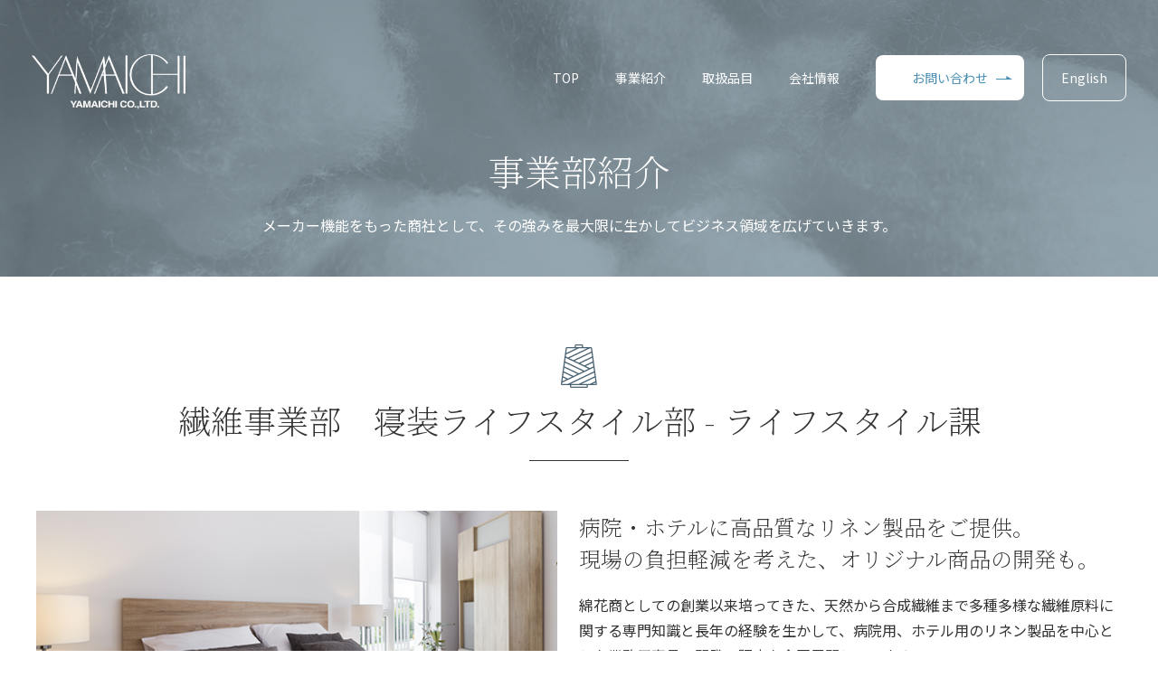

--- FILE ---
content_type: text/html; charset=UTF-8
request_url: https://yamaichi-web.jp/business/lifestyle/
body_size: 9106
content:
<!DOCTYPE html>
<html lang="ja">

<head>
  <meta charset="utf-8">
  <meta name="viewport" content="width=device-width,initial-scale=1">
  <meta http-equiv="X-UA-Compatible" content="IE=edge">
  <meta name="keywords" content="山一, 繊維事業, 合成樹脂事業, メーカー, 防府工場, リサイクル, 海外, 大阪">
  <meta name="description" content="山一はメーカー機能を持った商社として繊維事業と合成樹脂事業を軸にリサイクル事業や樹脂成形工場を海外で展開している120年の歴史をもつ会社です。">
  

  <meta property="og:site_name" content="山一株式会社" />
  <meta property="og:title" content="山一株式会社">
  <meta property="og:image" content="https://yamaichi-web.jp/wp/wp-content/themes/yamaichi_corp/img/default.png">
  <meta property="og:description" content="山一はメーカー機能を持った商社として繊維事業と合成樹脂事業を軸にリサイクル事業や樹脂成形工場を海外で展開している120年の歴史をもつ会社です。" />
  <meta property="og:url" content="https://yamaichi-web.jp/">
  <meta property="og:type" content="website" />

  <link rel="icon" href="https://yamaichi-web.jp/wp/wp-content/themes/yamaichi_corp/img/favicon.ico" type="image/x-icon" />

  <link href="https://yamaichi-web.jp/wp/wp-content/themes/yamaichi_corp/css/reset.css" rel="stylesheet">
  <link href="https://yamaichi-web.jp/wp/wp-content/themes/yamaichi_corp/css/drawer.min.css" rel="stylesheet">
  <link href="https://yamaichi-web.jp/wp/wp-content/themes/yamaichi_corp/css/slick-theme.css" rel="stylesheet">
  <link href="https://yamaichi-web.jp/wp/wp-content/themes/yamaichi_corp/css/slick.css" rel="stylesheet">
  <link href="https://fonts.googleapis.com/css2?family=Noto+Sans+JP:wght@400;500;700;900&display=swap" rel="stylesheet">
  <link href="https://fonts.googleapis.com/css2?family=Noto+Serif+JP:wght@200;300;400;500;600;700;900&display=swap" rel="stylesheet">
  <link href="https://yamaichi-web.jp/wp/wp-content/themes/yamaichi_corp/css/common.css" rel="stylesheet">
  <link href="https://yamaichi-web.jp/wp/wp-content/themes/yamaichi_corp/style.css" rel="stylesheet">

  <!-- jquery & iScroll -->
  <script src="https://ajax.googleapis.com/ajax/libs/jquery/1.11.3/jquery.min.js"></script>
  <script src="https://yamaichi-web.jp/wp/wp-content/themes/yamaichi_corp/js/iscroll.min.js"></script>
  <!-- drawer.js -->
  <script src="https://yamaichi-web.jp/wp/wp-content/themes/yamaichi_corp/js/drawer.min.js"></script>
  <!-- slick.js -->
  <script src="https://yamaichi-web.jp/wp/wp-content/themes/yamaichi_corp/js/slick.min.js"></script>
  <script src="https://yamaichi-web.jp/wp/wp-content/themes/yamaichi_corp/js/script.js"></script>
  <!-- Global site tag (gtag.js) - Google Analytics -->
  <script async src="https://www.googletagmanager.com/gtag/js?id=G-FPV6HN1C5E"></script>
  <script>
    window.dataLayer = window.dataLayer || [];

    function gtag() {
      dataLayer.push(arguments);
    }
    gtag('js', new Date());

    gtag('config', 'G-FPV6HN1C5E');
  </script>
  	<style>img:is([sizes="auto" i], [sizes^="auto," i]) { contain-intrinsic-size: 3000px 1500px }</style>
	
		<!-- All in One SEO 4.8.7.2 - aioseo.com -->
		<title>繊維事業部 ライフスタイル部(課) | 120年の歴史と実績 | 山一株式会社</title>
	<meta name="description" content="山一はメーカー機能を持った商社として繊維事業と合成樹脂事業を軸にリサイクル事業や樹脂成形工場を海外で展開している120年の歴史をもつ会社です。" />
	<meta name="robots" content="max-image-preview:large" />
	<link rel="canonical" href="https://yamaichi-web.jp/business/lifestyle/" />
	<meta name="generator" content="All in One SEO (AIOSEO) 4.8.7.2" />
		<meta property="og:locale" content="ja_JP" />
		<meta property="og:site_name" content="山一株式会社" />
		<meta property="og:type" content="article" />
		<meta property="og:title" content="繊維事業部 ライフスタイル部(課) | 120年の歴史と実績 | 山一株式会社" />
		<meta property="og:description" content="山一はメーカー機能を持った商社として繊維事業と合成樹脂事業を軸にリサイクル事業や樹脂成形工場を海外で展開している120年の歴史をもつ会社です。" />
		<meta property="og:url" content="https://yamaichi-web.jp/business/lifestyle/" />
		<meta property="og:image" content="https://yamaichi-web.jp/wp/wp-content/uploads/2021/07/OGP_YAMAICHI_Logo.jpg" />
		<meta property="og:image:secure_url" content="https://yamaichi-web.jp/wp/wp-content/uploads/2021/07/OGP_YAMAICHI_Logo.jpg" />
		<meta property="og:image:width" content="1136" />
		<meta property="og:image:height" content="803" />
		<meta property="article:published_time" content="2021-02-25T03:43:20+00:00" />
		<meta property="article:modified_time" content="2021-02-25T03:43:27+00:00" />
		<meta property="article:publisher" content="https://www.facebook.com/yamaichi.corporation" />
		<meta name="twitter:card" content="summary_large_image" />
		<meta name="twitter:site" content="@yamaichi_jp" />
		<meta name="twitter:title" content="繊維事業部 ライフスタイル部(課) | 120年の歴史と実績 | 山一株式会社" />
		<meta name="twitter:description" content="山一はメーカー機能を持った商社として繊維事業と合成樹脂事業を軸にリサイクル事業や樹脂成形工場を海外で展開している120年の歴史をもつ会社です。" />
		<meta name="twitter:image" content="https://yamaichi-web.jp/wp/wp-content/uploads/2021/07/OGP_YAMAICHI_Logo.jpg" />
		<script type="application/ld+json" class="aioseo-schema">
			{"@context":"https:\/\/schema.org","@graph":[{"@type":"BreadcrumbList","@id":"https:\/\/yamaichi-web.jp\/business\/lifestyle\/#breadcrumblist","itemListElement":[{"@type":"ListItem","@id":"https:\/\/yamaichi-web.jp#listItem","position":1,"name":"\u30db\u30fc\u30e0","item":"https:\/\/yamaichi-web.jp","nextItem":{"@type":"ListItem","@id":"https:\/\/yamaichi-web.jp\/business\/#listItem","name":"\u4e8b\u696d\u7d39\u4ecb"}},{"@type":"ListItem","@id":"https:\/\/yamaichi-web.jp\/business\/#listItem","position":2,"name":"\u4e8b\u696d\u7d39\u4ecb","item":"https:\/\/yamaichi-web.jp\/business\/","nextItem":{"@type":"ListItem","@id":"https:\/\/yamaichi-web.jp\/business\/lifestyle\/#listItem","name":"\u7e4a\u7dad\u4e8b\u696d\u90e8\u3000\u30e9\u30a4\u30d5\u30b9\u30bf\u30a4\u30eb\u90e8(\u8ab2)"},"previousItem":{"@type":"ListItem","@id":"https:\/\/yamaichi-web.jp#listItem","name":"\u30db\u30fc\u30e0"}},{"@type":"ListItem","@id":"https:\/\/yamaichi-web.jp\/business\/lifestyle\/#listItem","position":3,"name":"\u7e4a\u7dad\u4e8b\u696d\u90e8\u3000\u30e9\u30a4\u30d5\u30b9\u30bf\u30a4\u30eb\u90e8(\u8ab2)","previousItem":{"@type":"ListItem","@id":"https:\/\/yamaichi-web.jp\/business\/#listItem","name":"\u4e8b\u696d\u7d39\u4ecb"}}]},{"@type":"Organization","@id":"https:\/\/yamaichi-web.jp\/#organization","name":"\u5c71\u4e00\u682a\u5f0f\u4f1a\u793e","description":"| 120\u5e74\u306e\u6b74\u53f2\u3068\u5b9f\u7e3e |","url":"https:\/\/yamaichi-web.jp\/"},{"@type":"WebPage","@id":"https:\/\/yamaichi-web.jp\/business\/lifestyle\/#webpage","url":"https:\/\/yamaichi-web.jp\/business\/lifestyle\/","name":"\u7e4a\u7dad\u4e8b\u696d\u90e8 \u30e9\u30a4\u30d5\u30b9\u30bf\u30a4\u30eb\u90e8(\u8ab2) | 120\u5e74\u306e\u6b74\u53f2\u3068\u5b9f\u7e3e | \u5c71\u4e00\u682a\u5f0f\u4f1a\u793e","description":"\u5c71\u4e00\u306f\u30e1\u30fc\u30ab\u30fc\u6a5f\u80fd\u3092\u6301\u3063\u305f\u5546\u793e\u3068\u3057\u3066\u7e4a\u7dad\u4e8b\u696d\u3068\u5408\u6210\u6a39\u8102\u4e8b\u696d\u3092\u8ef8\u306b\u30ea\u30b5\u30a4\u30af\u30eb\u4e8b\u696d\u3084\u6a39\u8102\u6210\u5f62\u5de5\u5834\u3092\u6d77\u5916\u3067\u5c55\u958b\u3057\u3066\u3044\u308b120\u5e74\u306e\u6b74\u53f2\u3092\u3082\u3064\u4f1a\u793e\u3067\u3059\u3002","inLanguage":"ja","isPartOf":{"@id":"https:\/\/yamaichi-web.jp\/#website"},"breadcrumb":{"@id":"https:\/\/yamaichi-web.jp\/business\/lifestyle\/#breadcrumblist"},"datePublished":"2021-02-25T12:43:20+09:00","dateModified":"2021-02-25T12:43:27+09:00"},{"@type":"WebSite","@id":"https:\/\/yamaichi-web.jp\/#website","url":"https:\/\/yamaichi-web.jp\/","name":"\u5c71\u4e00\u682a\u5f0f\u4f1a\u793e","description":"| 120\u5e74\u306e\u6b74\u53f2\u3068\u5b9f\u7e3e |","inLanguage":"ja","publisher":{"@id":"https:\/\/yamaichi-web.jp\/#organization"}}]}
		</script>
		<!-- All in One SEO -->

<link rel='dns-prefetch' href='//stats.wp.com' />
<link rel="https://api.w.org/" href="https://yamaichi-web.jp/wp-json/" /><link rel="alternate" title="JSON" type="application/json" href="https://yamaichi-web.jp/wp-json/wp/v2/pages/22" /><link rel='shortlink' href='https://yamaichi-web.jp/?p=22' />
<link rel="alternate" title="oEmbed (JSON)" type="application/json+oembed" href="https://yamaichi-web.jp/wp-json/oembed/1.0/embed?url=https%3A%2F%2Fyamaichi-web.jp%2Fbusiness%2Flifestyle%2F" />
<link rel="alternate" title="oEmbed (XML)" type="text/xml+oembed" href="https://yamaichi-web.jp/wp-json/oembed/1.0/embed?url=https%3A%2F%2Fyamaichi-web.jp%2Fbusiness%2Flifestyle%2F&#038;format=xml" />
	<style>img#wpstats{display:none}</style>
		</head>

<body class="drawer drawer--top">
  <header>
    <p class="logo">
      <a href="https://yamaichi-web.jp"><img src="https://yamaichi-web.jp/wp/wp-content/themes/yamaichi_corp/img/logo.png" alt=""></a>
    </p>
    <button type="button" class="drawer-toggle drawer-hamburger vsp">
      <span class="sr-only">toggle navigation</span>
      <span class="drawer-hamburger-icon"></span>
    </button>
    <nav class="drawer-nav vsp">
      <ul class="drawer-menu">
        <li><a href="https://yamaichi-web.jp">TOP</a></li>
        <li><a href="https://yamaichi-web.jp/business/">事業紹介</a></li>
        <li><a href="https://yamaichi-web.jp/items/">取扱品目</a></li>
        <li><a href="https://yamaichi-web.jp/information/">会社情報</a></li>
        <li class="archive_btn"><a href="https://yamaichi-web.jp/news/" class="btn">お知らせ一覧</a></li>
        <li class="eng_btn"><a href="https://yamaichi-web.jp/english">English</a></li>
      </ul>
    </nav>
    <nav class="vpc container">
      <ul class="global_menu clearfix">
        <li><a href="https://yamaichi-web.jp">TOP</a></li>
        <li><a href="https://yamaichi-web.jp/business/">事業紹介</a></li>
        <li><a href="https://yamaichi-web.jp/items/">取扱品目</a></li>
        <li><a href="https://yamaichi-web.jp/information/">会社情報</a></li>
        <li class="contact_btn"><a href="https://yamaichi-web.jp/contact/">お問い合わせ</a></li>
        <li class="eng_btn"><a href="https://yamaichi-web.jp/english">English</a></li>
      </ul>
    </nav>
  </header><section class="under_fv">
  <h2>事業部紹介</h2>
  <p class="txt">メーカー機能をもった商社として、その強みを最大限に生かしてビジネス領域を広げていきます。</p>
</section>
<section class="business_catch">
  <div class="container">
    <p class="icon"><img src="https://yamaichi-web.jp/wp/wp-content/themes/yamaichi_corp/img/business_icon01.png"></p>
    <h2 class="ttl">繊維事業部　<br class="vsp">寝装ライフスタイル部<br class="vsp"> - ライフスタイル課</h2>
    <div class="clearfix">
      <div class="left">
        <img src="https://yamaichi-web.jp/wp/wp-content/themes/yamaichi_corp/img/business_catch04.png">
      </div>
      <div class="right">
        <h3>病院・ホテルに高品質なリネン製品をご提供。<br>現場の負担軽減を考えた、オリジナル商品の開発も。</h3>
        <p class="txt">綿花商としての創業以来培ってきた、天然から合成繊維まで多種多様な繊維原料に関する専門知識と長年の経験を生かして、病院用、ホテル用のリネン製品を中心とした業務用寝具の開発・販売を全国展開しています。<br>
          商品開発や上海の子会社を活用した中国国内でのものづくり、その他アジア諸国やヨーロッパに至る仕入ルートの開拓など、業務用寝具に求められる高品質で耐久性のある商品をリーズナブルにご提供しています。<br>また、寝具の入れ替えに伴う古ふとんの処理に関しても当社のリサイクルの技術を提案可能です。</p>
        </div>
      </div>
    </div>
  </section>
  <section class="business_solution">
    <div class="container">
      <h3 class="bd-ttl">私たちのソリューション</h3>
      <div class="gray">
        <h2><span>BUSINESS SOLUTION</span>当社の国内事業<br class="vsp">・海外事業・<br>
          リサイクル事業、<br class="vsp">3つの事業領域を結集し、<br>
          お客様の多様なニーズを<br class="vsp">先取りした<br>
          新しい提案をさせて<br class="vsp">いただきます。</h2>
          <p class="illust"><img src="https://yamaichi-web.jp/wp/wp-content/themes/yamaichi_corp/img/solution_003.png"></p>
        </div>
      </div>
    </section>
    <section class="business_example">
      <div class="container">
        <h3 class="bd-ttl">例えば、こんなご提案が可能です。</h3>
        <ul class="clearfix">
          <li>
            <p class="thum"><img src="https://yamaichi-web.jp/wp/wp-content/themes/yamaichi_corp/img/example01.png"></p>
            <p class="txt">セットメーカーとして 厳選された原材料を調達し高品質な商品をご提案</p>
          </li>
          <li>
            <p class="thum"><img src="https://yamaichi-web.jp/wp/wp-content/themes/yamaichi_corp/img/example02.png"></p>
            <p class="txt">現場のニーズを掴み、省力化を実現する。<br>オリジナル商品の開発</p>
          </li>
          <li>
            <p class="thum"><img src="https://yamaichi-web.jp/wp/wp-content/themes/yamaichi_corp/img/example03.png"></p>
            <p class="txt">自社の工場を活用した 繊維商品のリサイクル 循環システム</p>
          </li>
        </ul>
      </div>
    </section>
    <section class="business_lineup">
      <div class="container">
        <h3 class="bd-ttl">商品ラインナップ</h3>
        <p class="lineup_ttl">病院関連</p>
        <div class="lineup_box">

          <dl class="">
            <dt>■ベッド</dt>
            <dd>
              <img src="https://yamaichi-web.jp/wp/wp-content/themes/yamaichi_corp/img/lineup001.png">
              <span>コンフォータ</span>
            </dd>
          </dl>
          <dl class="">
            <dt></dt>
            <dd>
              <img src="https://yamaichi-web.jp/wp/wp-content/themes/yamaichi_corp/img/lineup002.png">
              <span>キルトケット</span>
            </dd>
          </dl>
          <dl class="">
            <dt>■ベッドパッド</dt>
            <dd>
              <img src="https://yamaichi-web.jp/wp/wp-content/themes/yamaichi_corp/img/lineup003.png">
              <span>ベッドパット</span>
            </dd>
          </dl>
          <dl class="">
            <dt>■リネン</dt>
            <dd>
              <img src="https://yamaichi-web.jp/wp/wp-content/themes/yamaichi_corp/img/lineup004.png">
              <span>フィットシーツ</span>
            </dd>
          </dl>
          <dl class="">
            <dt></dt>
            <dd>
              <img src="https://yamaichi-web.jp/wp/wp-content/themes/yamaichi_corp/img/lineup005.png">
              <span>カバー</span>
            </dd>
          </dl>
          <dl class="">
            <dt>■マットレス</dt>
            <dd>
              <img src="https://yamaichi-web.jp/wp/wp-content/themes/yamaichi_corp/img/lineup006.png">
              <span>マットレス</span>
            </dd>
          </dl>
          <dl class="">
            <dt>■ピロー</dt>
            <dd>
              <img src="https://yamaichi-web.jp/wp/wp-content/themes/yamaichi_corp/img/lineup007.png">
              <span>ピロー</span>
            </dd>
          </dl>
        </div>
        <div class="lineup_box">

          <dl class="">
            <dt>■その他</dt>
            <dd>
              <img src="https://yamaichi-web.jp/wp/wp-content/themes/yamaichi_corp/img/lineup008.png">
              <span>防水シーツ</span>
            </dd>
          </dl>
          <dl class="">
            <dt></dt>
            <dd>
              <img src="https://yamaichi-web.jp/wp/wp-content/themes/yamaichi_corp/img/lineup009.png">
              <span>ホスピタルウエア</span>
            </dd>
          </dl>
          <dl class="">
            <dt></dt>
            <dd>
              <img src="https://yamaichi-web.jp/wp/wp-content/themes/yamaichi_corp/img/lineup010.png">
              <span>ランドリーネット</span>
            </dd>
          </dl>
          <!-- <dl class="">
            <dt></dt>
            <dd>
              <img src="https://yamaichi-web.jp/wp/wp-content/themes/yamaichi_corp/img/lineup011.png">
              <span>キャット・ペリ</span>
            </dd>
          </dl> -->
        </div>
        <p class="lineup_ttl">ホテル関連</p>
        <div class="lineup_box">

          <dl class="">
            <dt>■ベッド</dt>
            <dd>
              <img src="https://yamaichi-web.jp/wp/wp-content/themes/yamaichi_corp/img/lineup012.png">
              <span>デュベ</span>
            </dd>
          </dl>
          <dl class="">
            <dt>■ピロー</dt>
            <dd>
              <img src="https://yamaichi-web.jp/wp/wp-content/themes/yamaichi_corp/img/lineup013.png">
              <span>ピロー</span>
            </dd>
          </dl>
          <dl class="">
            <dt>■ベッドカバー</dt>
            <dd>
              <img src="https://yamaichi-web.jp/wp/wp-content/themes/yamaichi_corp/img/lineup014.png">
              <span>カバー</span>
            </dd>
          </dl>
          <dl class="">
            <dt></dt>
            <dd>
              <img src="https://yamaichi-web.jp/wp/wp-content/themes/yamaichi_corp/img/lineup015.png">
              <span>デュベ スタイルカバー<br>(フェリアス)</span>
            </dd>
          </dl>
          <dl class="">
            <dt>■ウェア</dt>
            <dd>
              <img src="https://yamaichi-web.jp/wp/wp-content/themes/yamaichi_corp/img/lineup016.png">
              <span>浴衣/ガウン</span>
            </dd>
          </dl>
          <dl class="">
            <dt></dt>
            <dd>
              <img src="https://yamaichi-web.jp/wp/wp-content/themes/yamaichi_corp/img/lineup017.png">
              <span>リラクゼーションウエア</span>
            </dd>
          </dl>
          <dl class="">
            <dt>■タオル</dt>
            <dd>
              <img src="https://yamaichi-web.jp/wp/wp-content/themes/yamaichi_corp/img/lineup018.png">
              <span>タオル</span>
            </dd>
          </dl>
        </div>
      </div>
    </section>

    <section class="business_originalitem">
      <div class="container">
        <h3 class="bd-ttl">オリジナル商品の開発</h3>
        <ul class="clearfix">
          <!-- <li>
            <p class="thum"><img src="https://yamaichi-web.jp/wp/wp-content/themes/yamaichi_corp/img/noimage.png"></p>
            <h3>乾式ホットパックキャットベリシリーズ</h3>
            <p class="txt">治療に効果的な自然エネルギー潜熱を初めて用いた乾式ホットパックです。<br>
              医療・福祉の向上、発展に貢献し、患者様の健やかな“安らぎと笑顔”を支えていきます。</p>
              <a href="#" class="btn">詳しく見る</a>
            </li> -->
            <li>
              <p class="thum"><img src="https://yamaichi-web.jp/wp/wp-content/themes/yamaichi_corp/img/original-product01.png"></p>
              <h3>コルマビーズ枕</h3>
              <p class="txt">目覚め、さわやかですか？<br>
                山一はより心地よい眠りのために枕の理想を追求しました。</p>
                <a href="https://yamaichi-web.jp/business/habitat/#corma-bz" class="btn">詳しく見る</a>
              </li>

            </ul>
          </div>
        </section>
        <section class="business_futon">
          <div class="container">
            <h3 class="bd-ttl">ふとんのリサイクルシステム</h3>
            <div class="gray">
              <h2><span>RECYCLE</span>繊維事業部のネットワークを生かした<br>リサイクルシステムをご提案しています。</h2>
              <p class="illust"><img src="https://yamaichi-web.jp/wp/wp-content/themes/yamaichi_corp/img/recycling002.png"></p>
            </div>
            <a href="https://yamaichi-web.jp/business/recycle/" class="btn">リサイクル事業</a>
          </div>
        </section>

        <footer>
  <a href="https://yamaichi-web.jp/contact/" class="foot_contact_btn">お問い合わせ</a>
  <div class="container clearfix foot01">
    <div class="left">
      <div class="foot_logo_wrap">
        <p class="foot_logo">
          <a href="https://yamaichi-web.jp">
            <img src="https://yamaichi-web.jp/wp/wp-content/themes/yamaichi_corp/img/logo.png" alt="">
          </a>
        </p>
        <p class="foot_logo_txt">山一株式会社</p>
      </div>
      <div class="foot_icons">
        <!--<a href="https://www.facebook.com/yamaichi.corporation" target="_blank"><img src="/img/icon_fb.png" alt=""></a>-->
        <a href="https://twitter.com/yamaichi_jp" target="_blank"><img src="https://yamaichi-web.jp/wp/wp-content/themes/yamaichi_corp/img/icon_tw.png" alt=""></a>
      <!--   <a href="https://yamaichi-web.jp"><img src="/img/icon_insta.png" alt=""></a>
        <a href="https://yamaichi-web.jp"><img src="/img/icon_yt.png" alt=""></a> -->
      </div>
    </div>
    <div class="right">
      <div class="">
        <h3><a href="https://yamaichi-web.jp/business/">事業紹介</a></h3>
        <div class="child-wrap">
          <div class="child">
            <p>繊維事業部</p>
            <ul>
              <li><a href="https://yamaichi-web.jp/business/industrial_material/">産業資材部</a></li>
              <li><a href="https://yamaichi-web.jp/business/habitat/" class="life-style">寝装 ライフスタイル部 -<br>寝装 インテリア課</a></li>
              <li><a href="https://yamaichi-web.jp/business/lifestyle/" class="life-style">寝装 ライフスタイル部 -<br>ライフスタイル課</a></li>
            </ul>
          </div>
          <div class="child">
            <ul>
              <li><a href="https://yamaichi-web.jp/plastic/">合成樹脂事業部</a></li>
              <li><a href="https://yamaichi-web.jp/recycle/">リサイクル事業</a></li>
              <li><a href="https://yamaichi-web.jp/others/">商品開発部</a></li>
            </ul>
          </div>
        </div>

      </div>
      <div class="">
        <h3><a href="https://yamaichi-web.jp/information/">会社情報</a></h3>
        <div class="child-wrap">
          <div class="child">
            <ul>
              <li><a href="https://yamaichi-web.jp/information/">トップメッセージ</a></li>
              <li><a href="https://yamaichi-web.jp/company/">会社概要・組織図</a></li>
              <li><a href="https://yamaichi-web.jp/business/global/">海外拠点・事業</a></li>
              <li><a href="https://yamaichi-web.jp/affiliates/">関連会社</a></li>
            </ul>
          </div>
          <div class="child">
            <ul>
              <li><a href="https://www.yamaichi-web.jp/history/">山一の歩み</a></li>
              <li><a href="https://yamaichi-web.jp/interview/">社員インタビュー</a></li>
              <!-- <li><a href="https://yamaichi-web.jp">採用情報</a></li> -->
            </ul>
          </div>
        </div>

      </div>
    </div>
  </div>
  <div class="container foot02">
    <ul class="clearfix">
      <li><a href="https://yamaichi-web.jp/privacy/">プライバシーポリシー</a></li>
      <li><a href="https://yamaichi-web.jp/policy">ISO14001</a></li>
      <li><a href="https://yamaichi-web.jp/policy">ISO9001</a></li>
    </ul>
    <p class="copy">ALL RIGHTS RESERVED, COPYRIGHT (C) YAMAICHI Co., Ltd</p>
  </div>
</footer>

<!-- <p id="page-top"><a href="#wrap">PAGE TOP</a></p> -->

<script type="speculationrules">
{"prefetch":[{"source":"document","where":{"and":[{"href_matches":"\/*"},{"not":{"href_matches":["\/wp\/wp-*.php","\/wp\/wp-admin\/*","\/wp\/wp-content\/uploads\/*","\/wp\/wp-content\/*","\/wp\/wp-content\/plugins\/*","\/wp\/wp-content\/themes\/yamaichi_corp\/*","\/*\\?(.+)"]}},{"not":{"selector_matches":"a[rel~=\"nofollow\"]"}},{"not":{"selector_matches":".no-prefetch, .no-prefetch a"}}]},"eagerness":"conservative"}]}
</script>
<link rel='stylesheet' id='wp-block-library-css' href='https://yamaichi-web.jp/wp/wp-includes/css/dist/block-library/style.min.css' type='text/css' media='all' />
<style id='classic-theme-styles-inline-css' type='text/css'>
/*! This file is auto-generated */
.wp-block-button__link{color:#fff;background-color:#32373c;border-radius:9999px;box-shadow:none;text-decoration:none;padding:calc(.667em + 2px) calc(1.333em + 2px);font-size:1.125em}.wp-block-file__button{background:#32373c;color:#fff;text-decoration:none}
</style>
<link rel='stylesheet' id='mediaelement-css' href='https://yamaichi-web.jp/wp/wp-includes/js/mediaelement/mediaelementplayer-legacy.min.css' type='text/css' media='all' />
<link rel='stylesheet' id='wp-mediaelement-css' href='https://yamaichi-web.jp/wp/wp-includes/js/mediaelement/wp-mediaelement.min.css' type='text/css' media='all' />
<style id='jetpack-sharing-buttons-style-inline-css' type='text/css'>
.jetpack-sharing-buttons__services-list{display:flex;flex-direction:row;flex-wrap:wrap;gap:0;list-style-type:none;margin:5px;padding:0}.jetpack-sharing-buttons__services-list.has-small-icon-size{font-size:12px}.jetpack-sharing-buttons__services-list.has-normal-icon-size{font-size:16px}.jetpack-sharing-buttons__services-list.has-large-icon-size{font-size:24px}.jetpack-sharing-buttons__services-list.has-huge-icon-size{font-size:36px}@media print{.jetpack-sharing-buttons__services-list{display:none!important}}.editor-styles-wrapper .wp-block-jetpack-sharing-buttons{gap:0;padding-inline-start:0}ul.jetpack-sharing-buttons__services-list.has-background{padding:1.25em 2.375em}
</style>
<style id='global-styles-inline-css' type='text/css'>
:root{--wp--preset--aspect-ratio--square: 1;--wp--preset--aspect-ratio--4-3: 4/3;--wp--preset--aspect-ratio--3-4: 3/4;--wp--preset--aspect-ratio--3-2: 3/2;--wp--preset--aspect-ratio--2-3: 2/3;--wp--preset--aspect-ratio--16-9: 16/9;--wp--preset--aspect-ratio--9-16: 9/16;--wp--preset--color--black: #000000;--wp--preset--color--cyan-bluish-gray: #abb8c3;--wp--preset--color--white: #ffffff;--wp--preset--color--pale-pink: #f78da7;--wp--preset--color--vivid-red: #cf2e2e;--wp--preset--color--luminous-vivid-orange: #ff6900;--wp--preset--color--luminous-vivid-amber: #fcb900;--wp--preset--color--light-green-cyan: #7bdcb5;--wp--preset--color--vivid-green-cyan: #00d084;--wp--preset--color--pale-cyan-blue: #8ed1fc;--wp--preset--color--vivid-cyan-blue: #0693e3;--wp--preset--color--vivid-purple: #9b51e0;--wp--preset--gradient--vivid-cyan-blue-to-vivid-purple: linear-gradient(135deg,rgba(6,147,227,1) 0%,rgb(155,81,224) 100%);--wp--preset--gradient--light-green-cyan-to-vivid-green-cyan: linear-gradient(135deg,rgb(122,220,180) 0%,rgb(0,208,130) 100%);--wp--preset--gradient--luminous-vivid-amber-to-luminous-vivid-orange: linear-gradient(135deg,rgba(252,185,0,1) 0%,rgba(255,105,0,1) 100%);--wp--preset--gradient--luminous-vivid-orange-to-vivid-red: linear-gradient(135deg,rgba(255,105,0,1) 0%,rgb(207,46,46) 100%);--wp--preset--gradient--very-light-gray-to-cyan-bluish-gray: linear-gradient(135deg,rgb(238,238,238) 0%,rgb(169,184,195) 100%);--wp--preset--gradient--cool-to-warm-spectrum: linear-gradient(135deg,rgb(74,234,220) 0%,rgb(151,120,209) 20%,rgb(207,42,186) 40%,rgb(238,44,130) 60%,rgb(251,105,98) 80%,rgb(254,248,76) 100%);--wp--preset--gradient--blush-light-purple: linear-gradient(135deg,rgb(255,206,236) 0%,rgb(152,150,240) 100%);--wp--preset--gradient--blush-bordeaux: linear-gradient(135deg,rgb(254,205,165) 0%,rgb(254,45,45) 50%,rgb(107,0,62) 100%);--wp--preset--gradient--luminous-dusk: linear-gradient(135deg,rgb(255,203,112) 0%,rgb(199,81,192) 50%,rgb(65,88,208) 100%);--wp--preset--gradient--pale-ocean: linear-gradient(135deg,rgb(255,245,203) 0%,rgb(182,227,212) 50%,rgb(51,167,181) 100%);--wp--preset--gradient--electric-grass: linear-gradient(135deg,rgb(202,248,128) 0%,rgb(113,206,126) 100%);--wp--preset--gradient--midnight: linear-gradient(135deg,rgb(2,3,129) 0%,rgb(40,116,252) 100%);--wp--preset--font-size--small: 13px;--wp--preset--font-size--medium: 20px;--wp--preset--font-size--large: 36px;--wp--preset--font-size--x-large: 42px;--wp--preset--spacing--20: 0.44rem;--wp--preset--spacing--30: 0.67rem;--wp--preset--spacing--40: 1rem;--wp--preset--spacing--50: 1.5rem;--wp--preset--spacing--60: 2.25rem;--wp--preset--spacing--70: 3.38rem;--wp--preset--spacing--80: 5.06rem;--wp--preset--shadow--natural: 6px 6px 9px rgba(0, 0, 0, 0.2);--wp--preset--shadow--deep: 12px 12px 50px rgba(0, 0, 0, 0.4);--wp--preset--shadow--sharp: 6px 6px 0px rgba(0, 0, 0, 0.2);--wp--preset--shadow--outlined: 6px 6px 0px -3px rgba(255, 255, 255, 1), 6px 6px rgba(0, 0, 0, 1);--wp--preset--shadow--crisp: 6px 6px 0px rgba(0, 0, 0, 1);}:where(.is-layout-flex){gap: 0.5em;}:where(.is-layout-grid){gap: 0.5em;}body .is-layout-flex{display: flex;}.is-layout-flex{flex-wrap: wrap;align-items: center;}.is-layout-flex > :is(*, div){margin: 0;}body .is-layout-grid{display: grid;}.is-layout-grid > :is(*, div){margin: 0;}:where(.wp-block-columns.is-layout-flex){gap: 2em;}:where(.wp-block-columns.is-layout-grid){gap: 2em;}:where(.wp-block-post-template.is-layout-flex){gap: 1.25em;}:where(.wp-block-post-template.is-layout-grid){gap: 1.25em;}.has-black-color{color: var(--wp--preset--color--black) !important;}.has-cyan-bluish-gray-color{color: var(--wp--preset--color--cyan-bluish-gray) !important;}.has-white-color{color: var(--wp--preset--color--white) !important;}.has-pale-pink-color{color: var(--wp--preset--color--pale-pink) !important;}.has-vivid-red-color{color: var(--wp--preset--color--vivid-red) !important;}.has-luminous-vivid-orange-color{color: var(--wp--preset--color--luminous-vivid-orange) !important;}.has-luminous-vivid-amber-color{color: var(--wp--preset--color--luminous-vivid-amber) !important;}.has-light-green-cyan-color{color: var(--wp--preset--color--light-green-cyan) !important;}.has-vivid-green-cyan-color{color: var(--wp--preset--color--vivid-green-cyan) !important;}.has-pale-cyan-blue-color{color: var(--wp--preset--color--pale-cyan-blue) !important;}.has-vivid-cyan-blue-color{color: var(--wp--preset--color--vivid-cyan-blue) !important;}.has-vivid-purple-color{color: var(--wp--preset--color--vivid-purple) !important;}.has-black-background-color{background-color: var(--wp--preset--color--black) !important;}.has-cyan-bluish-gray-background-color{background-color: var(--wp--preset--color--cyan-bluish-gray) !important;}.has-white-background-color{background-color: var(--wp--preset--color--white) !important;}.has-pale-pink-background-color{background-color: var(--wp--preset--color--pale-pink) !important;}.has-vivid-red-background-color{background-color: var(--wp--preset--color--vivid-red) !important;}.has-luminous-vivid-orange-background-color{background-color: var(--wp--preset--color--luminous-vivid-orange) !important;}.has-luminous-vivid-amber-background-color{background-color: var(--wp--preset--color--luminous-vivid-amber) !important;}.has-light-green-cyan-background-color{background-color: var(--wp--preset--color--light-green-cyan) !important;}.has-vivid-green-cyan-background-color{background-color: var(--wp--preset--color--vivid-green-cyan) !important;}.has-pale-cyan-blue-background-color{background-color: var(--wp--preset--color--pale-cyan-blue) !important;}.has-vivid-cyan-blue-background-color{background-color: var(--wp--preset--color--vivid-cyan-blue) !important;}.has-vivid-purple-background-color{background-color: var(--wp--preset--color--vivid-purple) !important;}.has-black-border-color{border-color: var(--wp--preset--color--black) !important;}.has-cyan-bluish-gray-border-color{border-color: var(--wp--preset--color--cyan-bluish-gray) !important;}.has-white-border-color{border-color: var(--wp--preset--color--white) !important;}.has-pale-pink-border-color{border-color: var(--wp--preset--color--pale-pink) !important;}.has-vivid-red-border-color{border-color: var(--wp--preset--color--vivid-red) !important;}.has-luminous-vivid-orange-border-color{border-color: var(--wp--preset--color--luminous-vivid-orange) !important;}.has-luminous-vivid-amber-border-color{border-color: var(--wp--preset--color--luminous-vivid-amber) !important;}.has-light-green-cyan-border-color{border-color: var(--wp--preset--color--light-green-cyan) !important;}.has-vivid-green-cyan-border-color{border-color: var(--wp--preset--color--vivid-green-cyan) !important;}.has-pale-cyan-blue-border-color{border-color: var(--wp--preset--color--pale-cyan-blue) !important;}.has-vivid-cyan-blue-border-color{border-color: var(--wp--preset--color--vivid-cyan-blue) !important;}.has-vivid-purple-border-color{border-color: var(--wp--preset--color--vivid-purple) !important;}.has-vivid-cyan-blue-to-vivid-purple-gradient-background{background: var(--wp--preset--gradient--vivid-cyan-blue-to-vivid-purple) !important;}.has-light-green-cyan-to-vivid-green-cyan-gradient-background{background: var(--wp--preset--gradient--light-green-cyan-to-vivid-green-cyan) !important;}.has-luminous-vivid-amber-to-luminous-vivid-orange-gradient-background{background: var(--wp--preset--gradient--luminous-vivid-amber-to-luminous-vivid-orange) !important;}.has-luminous-vivid-orange-to-vivid-red-gradient-background{background: var(--wp--preset--gradient--luminous-vivid-orange-to-vivid-red) !important;}.has-very-light-gray-to-cyan-bluish-gray-gradient-background{background: var(--wp--preset--gradient--very-light-gray-to-cyan-bluish-gray) !important;}.has-cool-to-warm-spectrum-gradient-background{background: var(--wp--preset--gradient--cool-to-warm-spectrum) !important;}.has-blush-light-purple-gradient-background{background: var(--wp--preset--gradient--blush-light-purple) !important;}.has-blush-bordeaux-gradient-background{background: var(--wp--preset--gradient--blush-bordeaux) !important;}.has-luminous-dusk-gradient-background{background: var(--wp--preset--gradient--luminous-dusk) !important;}.has-pale-ocean-gradient-background{background: var(--wp--preset--gradient--pale-ocean) !important;}.has-electric-grass-gradient-background{background: var(--wp--preset--gradient--electric-grass) !important;}.has-midnight-gradient-background{background: var(--wp--preset--gradient--midnight) !important;}.has-small-font-size{font-size: var(--wp--preset--font-size--small) !important;}.has-medium-font-size{font-size: var(--wp--preset--font-size--medium) !important;}.has-large-font-size{font-size: var(--wp--preset--font-size--large) !important;}.has-x-large-font-size{font-size: var(--wp--preset--font-size--x-large) !important;}
:where(.wp-block-post-template.is-layout-flex){gap: 1.25em;}:where(.wp-block-post-template.is-layout-grid){gap: 1.25em;}
:where(.wp-block-columns.is-layout-flex){gap: 2em;}:where(.wp-block-columns.is-layout-grid){gap: 2em;}
:root :where(.wp-block-pullquote){font-size: 1.5em;line-height: 1.6;}
</style>
<script type="text/javascript" id="jetpack-stats-js-before">
/* <![CDATA[ */
_stq = window._stq || [];
_stq.push([ "view", JSON.parse("{\"v\":\"ext\",\"blog\":\"195595877\",\"post\":\"22\",\"tz\":\"9\",\"srv\":\"yamaichi-web.jp\",\"j\":\"1:15.0.2\"}") ]);
_stq.push([ "clickTrackerInit", "195595877", "22" ]);
/* ]]> */
</script>
<script type="text/javascript" src="https://stats.wp.com/e-202546.js" id="jetpack-stats-js" defer="defer" data-wp-strategy="defer"></script>
</body>

</html>


--- FILE ---
content_type: text/css
request_url: https://yamaichi-web.jp/wp/wp-content/themes/yamaichi_corp/css/reset.css
body_size: 475
content:

body,
div,
dl,dt,dd,
ul,ol,li,
h1,h2,h3,h4,h5,h6,
pre,
form,
fieldset,
input,
textarea,
p,
blockquote,
th,td {
   margin:0;
   padding:0;
}

table {
   border-collapse:collapse;
   border-spacing:0;
}

fieldset,img {
   border:0;
}

address,
caption,
cite,
code,
dfn,
em,strong,
th,
var {
   font-style:normal;
   font-weight:normal;
}

ol,ul {
   list-style:none;
}

caption,th {
   text-align:left;
}

h1,h2,h3,h4,h5,h6 {
   font-size:100%;
   font-weight:normal;
}

q:before,
q:after {
   content:'';
}

abbr,acronym {
   border:0;
}


/*iosのフォームボタンリセット*/
input[type="submit"],
input[type="button"],
input[type="reset"] {
  border-radius: 0;
  -webkit-box-sizing: content-box;
  -webkit-appearance: button;
  appearance: button;
  border: none;
  box-sizing: border-box;
  cursor: pointer;
}
input[type="submit"]::-webkit-search-decoration,
input[type="button"]::-webkit-search-decoration,
input[type="reset"]::-webkit-search-decoration  {
  display: none;
}
input[type="submit"]::focus,
input[type="button"]::focus,
input[type="reset"]::focus {
  outline-offset: -2px;
}

--- FILE ---
content_type: text/css
request_url: https://yamaichi-web.jp/wp/wp-content/themes/yamaichi_corp/css/common.css
body_size: 1840
content:
@charset "UTF-8";
/*変数設定用*/
img {
  max-width: 100%;
  height: auto;
  width: auto;
  margin: 0;
  padding: 0;
  vertical-align: bottom;
}

li {
  list-style: none;
}

a {
  color: #666666;
  text-decoration: none;
}

a:hover {
  opacity: 0.7;
}

a:hover p:hover {
  opacity: 0.7;
}

a:hover img:hover {
  opacity: 0.7;
}

html {
  font-size: 62.5%;
}

body {
  font-size: 62.5%;
  font-family: "Noto Sans JP", sans-serif;
  position: relative;
}

header {
  width: 100%;
  height: auto;
  padding: 60px 35px 0;
  position: absolute;
  left: 0;
  top: 0;
  width: 100%;
  z-index: 1000;
  -webkit-transition: 0.6s;
  transition: 0.6s;
}

@media screen and (max-width: 767px) {
  header {
    padding: 10px;
  }
}

header.fixed {
  background: #4b6373;
  padding: 15px 35px;
  position: fixed;
}

@media screen and (max-width: 767px) {
  header.fixed {
    padding: 10px;
  }
}

header .logo {
  float: left;
  width: 170px;
}

@media screen and (max-width: 767px) {
  header .logo {
    float: none;
    width: 30%;
    position: relative;
    z-index: 100;
  }
}

header .drawer-hamburger-icon,
header .drawer-hamburger-icon:after,
header .drawer-hamburger-icon:before {
  background: #fff;
}

header .drawer-hamburger {
  width: 3rem;
}

header nav.vpc {
  float: right;
}

header nav.vpc ul {
  display: -webkit-box;
  display: -ms-flexbox;
  display: flex;
  -webkit-box-align: center;
      -ms-flex-align: center;
          align-items: center;
}

header nav.vpc li a {
  font-size: 1.4rem;
  color: #fff;
  padding: 15px 20px;
  display: inline-block;
  font-family: "Noto Sans JP", sans-serif;
}

header nav.vpc li.contact_btn a {
  padding: 15px 40px;
  margin: 0 20px;
  background-color: #fff;
  border-radius: 8px;
  color: #478DB2;
  background-image: url(./../img/arrow_gray.png);
  background-position: center right 13px;
  background-repeat: no-repeat;
  background-size: 18px;
}

header nav.vpc li.eng_btn a {
  padding: 15px 20px;
  border: 1px solid #fff;
  border-radius: 8px;
}

footer {
  width: 100%;
  padding-top: 60px;
  background: #4b6373;
}

@media screen and (max-width: 767px) {
  footer {
    padding: 30px 2.5% 0;
  }
}

footer .foot_contact_btn {
  max-width: 590px;
  margin: 0 auto 60px;
  background: #fff;
  color: #478DB2;
  font-size: 1.6rem;
  text-align: center;
  display: block;
  border-radius: 8px;
  padding: 28px 0;
  background-size: 25px;
  background-image: url("./../img/arrow_gray.png");
  background-position: center right 20px;
  background-repeat: no-repeat;
}

footer .foot01 {
  display: -webkit-box;
  display: -ms-flexbox;
  display: flex;
  -webkit-box-align: center;
      -ms-flex-align: center;
          align-items: center;
}

@media screen and (max-width: 767px) {
  footer .foot01 {
    display: block;
  }
}

footer .foot01 .left {
  width: 32%;
}

@media screen and (max-width: 767px) {
  footer .foot01 .left {
    width: 80%;
    margin: auto;
    text-align: center;
  }
}

footer .foot01 .left .foot_logo_wrap {
  display: -webkit-box;
  display: -ms-flexbox;
  display: flex;
  -webkit-box-align: center;
      -ms-flex-align: center;
          align-items: center;
}

footer .foot01 .left .foot_logo_wrap .foot_logo {
  width: 160px;
  margin-right: 15px;
}

footer .foot01 .left .foot_logo_wrap .foot_logo_txt {
  width: calc(100% - 160px);
  color: #fff;
  font-size: 1.4rem;
}

footer .foot01 .left .foot_icons {
  margin-top: 20px;
  display: -webkit-box;
  display: -ms-flexbox;
  display: flex;
  -webkit-box-pack: justify;
      -ms-flex-pack: justify;
          justify-content: space-between;
  -webkit-box-align: center;
      -ms-flex-align: center;
          align-items: center;
  max-width: 90px;
}

@media screen and (max-width: 767px) {
  footer .foot01 .left .foot_icons {
    max-width: 80%;
    -webkit-box-pack: center;
        -ms-flex-pack: center;
            justify-content: center;
    margin: 30px auto;
  }
}

footer .foot01 .left .foot_icons a {
  margin: 0 10px;
}

footer .foot01 .right {
  width: 68%;
  display: -webkit-box;
  display: -ms-flexbox;
  display: flex;
}

@media screen and (max-width: 767px) {
  footer .foot01 .right {
    width: 100%;
    display: block;
  }
}

footer .foot01 .right > div {
  width: 48%;
  margin-right: 2%;
}

@media screen and (max-width: 767px) {
  footer .foot01 .right > div {
    width: 100%;
    margin-right: 0;
    margin-bottom: 50px;
  }
}

footer .foot01 .right > div h3 {
  border-bottom: 1px solid #fff;
  padding-bottom: 20px;
  margin-bottom: 20px;
}

footer .foot01 .right > div h3 a {
  position: relative;
  font-size: 1.4rem;
  color: #fff;
}

footer .foot01 .right > div h3 a:before {
  content: ">";
  position: absolute;
  right: -20px;
}

footer .foot01 .right > div .child-wrap {
  display: -webkit-box;
  display: -ms-flexbox;
  display: flex;
}

footer .foot01 .right > div .child-wrap .child {
  width: 50%;
}

footer .foot01 .right > div .child-wrap .child p {
  font-size: 1.4rem;
  color: #fff;
  margin-bottom: 10px;
}

footer .foot01 .right > div .child-wrap .child ul {
  padding-left: 2em;
}

footer .foot01 .right > div .child-wrap .child ul li {
  margin-bottom: 10px;
}

footer .foot01 .right > div .child-wrap .child ul li a {
  position: relative;
  font-size: 1.4rem;
  color: #fff;
}

footer .foot01 .right > div .child-wrap .child ul li a:before {
  content: ">";
  position: absolute;
  right: -20px;
}

footer .foot01 .right > div .child-wrap .child ul li a.life-style:before {
  top: 20px;
}

footer .foot02 {
  padding: 50px 0 30px;
}

@media screen and (max-width: 767px) {
  footer .foot02 {
    padding: 0px 0 30px;
  }
}

footer .foot02 ul {
  float: left;
  display: -webkit-box;
  display: -ms-flexbox;
  display: flex;
  -webkit-box-align: center;
      -ms-flex-align: center;
          align-items: center;
}

@media screen and (max-width: 767px) {
  footer .foot02 ul {
    float: none;
  }
}

footer .foot02 ul li {
  border-right: 1px solid #fff;
}

footer .foot02 ul li a {
  line-height: 1;
  padding: 0 20px;
  color: #fff;
  font-size: 1.2rem;
}

@media screen and (max-width: 767px) {
  footer .foot02 ul li a {
    padding: 0 15px;
    font-size: 1.2rem;
  }
}

footer .foot02 .copy {
  float: right;
  font-size: 1.1rem;
  color: #fff;
}

@media screen and (max-width: 767px) {
  footer .foot02 .copy {
    float: none;
    margin-top: 20px;
    font-size: 1.1rem;
    text-align: center;
  }
}

* {
  padding: 0px;
  margin: 0px;
  -webkit-box-sizing: border-box;
          box-sizing: border-box;
}

@media screen and (min-width: 768px) {
  .vpc {
    display: block;
  }
}

@media screen and (max-width: 767px) {
  .vpc {
    display: none;
  }
}

@media screen and (min-width: 768px) {
  .vsp {
    display: none;
  }
}

@media screen and (max-width: 767px) {
  .vsp {
    display: block;
  }
}

.clearfix:after {
  content: " ";
  display: block;
  clear: both;
}

.flex {
  display: -webkit-box;
  display: -ms-flexbox;
  display: flex;
  -ms-flex-pack: distribute;
      justify-content: space-around;
  -webkit-box-align: start;
      -ms-flex-align: start;
          align-items: flex-start;
  -ms-flex-wrap: wrap;
      flex-wrap: wrap;
}

.container {
  max-width: 1200px;
  margin: auto;
}

@media screen and (max-width: 767px) {
  .container {
    width: 95%;
  }
}

/* ページTOP */
#page-top {
  position: fixed;
  bottom: 20px;
  right: 20px;
  font-size: 77%;
}

#page-top a {
  background: #666;
  text-decoration: none;
  color: #fff;
  width: 100px;
  padding: 30px 0;
  text-align: center;
  display: block;
  border-radius: 5px;
}

#page-top a:hover {
  text-decoration: none;
  background: #999;
}
/*# sourceMappingURL=common.css.map */

--- FILE ---
content_type: text/css
request_url: https://yamaichi-web.jp/wp/wp-content/themes/yamaichi_corp/style.css
body_size: 11914
content:
@charset "UTF-8";
/*
Theme Name: new_theme
Description:name
Version: 1.0
*/
/*変数設定用*/
.drawer-nav {
  background: #4b6373;
  padding: 10px;
  height: 100vh !important;
}

.drawer-nav .drawer-menu {
  margin-top: 50px;
}

.drawer-nav .drawer-menu li {
  text-align: center;
  border-bottom: 1px solid #fff;
}

.drawer-nav .drawer-menu li a {
  display: block;
  color: #fff;
  font-size: 1.4rem;
  padding: 25px 20px;
}

.drawer-nav .drawer-menu li.archive_btn {
  padding-top: 30px;
  border-bottom: none;
}

.drawer-nav .drawer-menu li.archive_btn a {
  background-color: #fff;
  padding: 15px;
  font-size: 1.4rem;
  color: #478db2;
}

.drawer-nav .drawer-menu li.eng_btn {
  border-bottom: none;
}

.drawer-nav .drawer-menu li.eng_btn a {
  max-width: 230px;
  margin: 10px auto;
  border-radius: 8px;
  padding: 15px;
  font-size: 1.4rem;
  border: 1px solid #fff;
}

.fv_slide .slide_cont {
  min-height: 900px;
  height: 100vh;
}

@media screen and (max-width: 767px) {
  .fv_slide .slide_cont {
    background: none;
    min-height: auto;
    height: auto;
  }
}

.fv_slide .slide_cont.slide01 {
  background: url("./img/fv01.png");
  background-size: cover;
  background-position: center;
}

.fv_slide .slide_cont.slide02 {
  background: url("./img/fv02.png");
  background-size: cover;
  background-position: center;
}

.fv_slide .slide_cont.slide03 {
  background: url("./img/fv03.png");
  background-size: cover;
  background-position: center;
}

.fv_slide .slide_cont.slide04 {
  background: url("./img/fv04.png");
  background-size: cover;
  background-position: center;
}

.fv_slide .slide_cont.eng {
  background: url("./img/fv01_eng.png");
  background-size: cover;
  background-position: center;
}

.fv_slide .container {
  position: relative;
  min-height: 900px;
  height: 100vh;
}

@media screen and (max-width: 767px) {
  .fv_slide .container {
    min-height: auto;
    height: auto;
  }
}

.fv_slide .container h2 {
  position: absolute;
  top: 50%;
  left: 0;
  -webkit-transform: translate(0, -50%);
  transform: translate(0%, -50%);
  color: #fff;
  font-size: 6.4rem;
  font-family: "Noto Serif JP", serif;
  font-weight: 100;
  z-index: 100;
}

@media screen and (max-width: 767px) {
  .fv_slide .container h2 {
    font-size: 3.4rem;
    display: none;
  }
}

.fv_slide .container h2 span {
  font-size: 2.4rem;
  display: block;
}

@media screen and (max-width: 767px) {
  .fv_slide .container h2 span {
    font-size: 1.8rem;
  }
}

.fv_slide .slick-dotted.slick-slider {
  margin-bottom: 17px;
}

.fv_slide .slick-dots {
  padding-left: 280px;
  width: 100%;
  text-align: left;
  margin: auto;
  bottom: 40px;
}

@media screen and (max-width: 767px) {
  .fv_slide .slick-dots {
    padding-left: 30px;
  }
}

.fv_slide .slick-dots li {
  width: 40px;
}

@media screen and (max-width: 767px) {
  .fv_slide .slick-dots li {
    width: 30px;
  }
}

.fv_slide .slick-dots li button:before {
  width: 10px;
  height: 10px;
  border-radius: 0%;
  background-color: #fff;
  opacity: 1;
  font-size: 0;
  line-height: 0;
}

.fv_slide .slick-dots li.slick-active button:before {
  background-color: #478DB2;
}

.fv_slide .slide-arrow {
  cursor: pointer;
  position: absolute;
  bottom: 25px;
  z-index: 10;
  width: 60px;
  height: 60px;
  background-size: 30px;
  display: block;
  background-repeat: no-repeat;
}

@media screen and (max-width: 767px) {
  .fv_slide .slide-arrow {
    bottom: 10vh;
    width: 50px;
    height: 50px;
  }
}

.fv_slide .slide-arrow.next-arrow {
  left: 180px;
  background-image: url("./img/icon_next_arrow.png");
  background-position: center right;
}

@media screen and (max-width: 767px) {
  .fv_slide .slide-arrow.next-arrow {
    left: 80px;
  }
}

.fv_slide .slide-arrow.prev-arrow {
  left: 120px;
  background-image: url("./img/icon_prev_arrow.png");
  background-position: center left;
  border-right: 1px solid #fff;
}

@media screen and (max-width: 767px) {
  .fv_slide .slide-arrow.prev-arrow {
    left: 30px;
  }
}

.fv_slide .vsp {
  display: none !important;
}

@media screen and (max-width: 767px) {
  .fv_slide .vsp {
    display: block !important;
  }
}

h2.ttl {
  text-align: center;
  padding-bottom: 20px;
  margin-bottom: 55px;
  position: relative;
  font-size: 3.6rem;
  font-family: "Noto Serif JP", serif;
  font-weight: 100;
  color: #333;
}

@media screen and (max-width: 767px) {
  h2.ttl {
    font-size: 2.8rem;
    margin-bottom: 35px;
  }
}

h2.ttl:before {
  position: absolute;
  left: 50%;
  bottom: 0;
  width: 110px;
  height: 1px;
  content: "";
  background: #333;
  -webkit-transform: translate(-50%, 0);
  transform: translate(-50%, 0);
}

.bd-ttl {
  font-size: 2.4rem;
  padding: 20px;
  line-height: 1;
  border-left: 4px solid #3396cc;
  margin-bottom: 30px;
  font-family: "Noto Serif JP", serif;
  font-weight: 100;
}

@media screen and (max-width: 767px) {
  .bd-ttl {
    font-size: 2rem;
    padding: 5px 15px;
    line-height: 1.8em;
    margin-bottom: 20px;
  }
}

.btn {
  max-width: 230px;
  margin: auto;
  margin-top: 50px;
  border: 1px solid #478DB2;
  color: #478DB2;
  border-radius: 8px;
  font-size: 1.4rem;
  padding: 15px;
  display: block;
  text-align: center;
  background-image: url(./img/arrow_gray.png);
  background-position: center right 13px;
  background-repeat: no-repeat;
  background-size: 18px;
}

.btn.w {
  border-color: #fff;
  color: #fff;
  background-image: url(./img/arrow_white.png);
}

.news {
  margin: 100px auto;
}

@media screen and (max-width: 767px) {
  .news {
    margin: 50px auto;
  }
}

.news ul {
  margin-bottom: 30px;
}

.news ul li {
  border-bottom: 1px solid #707070;
}

.news ul li a {
  padding: 30px 0;
  display: -webkit-box;
  display: -ms-flexbox;
  display: flex;
}

@media screen and (max-width: 767px) {
  .news ul li a {
    padding: 15px 0;
    display: block;
  }
}

.news ul li a .date {
  font-size: 1.6rem;
  margin-right: 30px;
}

@media screen and (max-width: 767px) {
  .news ul li a .date {
    display: block;
    margin-right: 0;
  }
}

.news ul li a .title {
  font-size: 1.6rem;
}

.top-history-bg {
  background: url(./img/history_img.png);
  background-size: cover;
  padding: 25px;
}

@media screen and (max-width: 767px) {
  .top-history-bg {
    background: url(./img/history_img_sp.png);
    background-repeat: no-repeat;
    background-size: cover;
  }
}

.top-history-flex {
  display: -webkit-box;
  display: -ms-flexbox;
  display: flex;
  width: 60%;
  margin: auto;
  -webkit-box-align: center;
      -ms-flex-align: center;
          align-items: center;
}

@media screen and (max-width: 767px) {
  .top-history-flex {
    display: block;
    width: 100%;
    margin-left: 0;
    margin-top: 90px;
  }
}

.top-history-flex .anniversary {
  width: 28%;
  padding: 25px;
}

@media screen and (max-width: 767px) {
  .top-history-flex .anniversary {
    width: 100%;
    padding: 0;
    text-align: center;
    margin-top: -30%;
    color: #fff;
  }
}

@media screen and (max-width: 767px) {
  .top-history-flex .anniversary img {
    max-width: 40%;
  }
}

.top-history-flex > div {
  width: 65%;
}

@media screen and (max-width: 767px) {
  .top-history-flex > div {
    width: 100%;
  }
}

.top-history-flex > div h3 {
  font-size: 2.8rem;
  font-family: "Noto Serif JP", serif;
  font-weight: 100;
  color: #fff;
  margin-bottom: 20px;
}

@media screen and (max-width: 767px) {
  .top-history-flex > div h3 {
    color: #fff;
    text-align: center;
  }
}

.top-history-flex > div .txt {
  font-size: 1.6rem;
  line-height: 1.8em;
  color: #fff;
  margin-bottom: 30px;
}

@media screen and (max-width: 767px) {
  .top-history-flex > div .txt {
    color: #fff;
  }
}

.top-history-flex > div .btn {
  margin-left: 0;
}

@media screen and (max-width: 767px) {
  .top-history-flex > div .btn {
    margin: auto;
    border: 1px solid #478db2;
    color: #478db2;
    background-image: url("./img/arrow_gray.png");
  }
}

.top-history .movie {
  max-width: 850px;
  margin: 10px auto 40px;
  position: relative;
  padding-top: 40.25%;
}

@media screen and (max-width: 767px) {
  .top-history .movie {
    padding-top: 56.25%;
  }
}

.top-history .movie iframe {
  position: absolute;
  top: 0;
  right: 0;
  width: 100% !important;
  height: 100% !important;
}

.top-service {
  margin-top: 95px;
}

@media screen and (max-width: 767px) {
  .top-service {
    margin-top: 50px;
  }
}

.top-service ul {
  display: -webkit-box;
  display: -ms-flexbox;
  display: flex;
  -ms-flex-wrap: flex;
      flex-wrap: flex;
}

@media screen and (max-width: 767px) {
  .top-service ul {
    display: block;
  }
}

.top-service ul li {
  width: calc(100% / 3);
  float: left;
}

@media screen and (max-width: 767px) {
  .top-service ul li {
    width: calc(100%);
    float: none;
  }
}

.top-service ul li h3 {
  text-align: center;
  font-size: 2.4rem;
  color: #fff;
  font-family: "Noto Serif JP", serif;
  font-weight: 100;
  background: #4b6373;
  padding: 10px;
}

@media screen and (max-width: 1020px) {
  .top-service ul li h3.eng {
    min-height: 100px;
    display: -webkit-box;
    display: -ms-flexbox;
    display: flex;
    -webkit-box-align: center;
        -ms-flex-align: center;
            align-items: center;
    -webkit-box-pack: center;
        -ms-flex-pack: center;
            justify-content: center;
  }
}

@media screen and (max-width: 767px) {
  .top-service ul li h3.eng {
    display: block;
    min-height: inherit;
  }
}

.top-service .blue_bg {
  background: #edf5f7;
  padding: 60px 0;
}

@media screen and (max-width: 767px) {
  .top-service .blue_bg {
    padding: 30px 0;
  }
}

.top-service .blue_bg p {
  max-width: 1000px;
  width: 95%;
  font-size: 1.6rem;
  color: #333;
  line-height: 1.8em;
  margin: 0 auto 30px;
}

.top-item {
  margin-top: 95px;
}

@media screen and (max-width: 767px) {
  .top-item {
    margin-top: 50px;
  }
}

.top-item ul {
  margin-bottom: 65px;
}

@media screen and (max-width: 767px) {
  .top-item ul {
    margin-bottom: 85px;
  }
}

.top-item li {
  padding: 0 10px;
}

.top-item .thum {
  margin-bottom: 20px;
}

.top-item .thum img {
  width: 100%;
}

.top-item h3 {
  font-size: 1.5rem;
  color: #333;
  margin-bottom: 20px;
}

.top-item .cate {
  font-size: 1.2rem;
  padding: 3px 10px;
  border: 1px solid #478DB2;
  border-radius: 8px;
  color: #478DB2;
  display: inline-block;
}

.top-item .slide-arrow {
  cursor: pointer;
  position: absolute;
  bottom: -120px;
  z-index: 10;
  width: 60px;
  height: 60px;
  background-size: 30px;
  display: block;
  background-repeat: no-repeat;
}

@media screen and (max-width: 767px) {
  .top-item .slide-arrow {
    width: 50px;
    height: 50px;
    bottom: -60px;
  }
}

.top-item .slide-arrow.next-arrow {
  left: 60px;
  background-image: url("./img/icon_next_arrow_b.png");
  background-position: center right;
}

@media screen and (max-width: 767px) {
  .top-item .slide-arrow.next-arrow {
    left: auto;
    right: 50%;
    margin-right: -50px;
  }
}

.top-item .slide-arrow.prev-arrow {
  left: 0;
  background-image: url("./img/icon_prev_arrow_b.png");
  background-position: center left;
  border-right: 1px solid #333;
}

@media screen and (max-width: 767px) {
  .top-item .slide-arrow.prev-arrow {
    left: 50%;
    margin-left: -50px;
  }
}

.top-company {
  margin: 95px auto 110px;
}

@media screen and (max-width: 767px) {
  .top-company {
    margin: 50px auto;
  }
}

.top-company ul.top li a {
  position: relative;
  display: block;
  background-size: cover;
}

.top-company ul.top li a span {
  color: #fff;
  font-size: 2.4rem;
  position: absolute;
  font-family: "Noto Serif JP", serif;
  font-weight: 100;
  top: 50%;
  left: 50%;
  -webkit-transform: translate(-50%, -50%);
  transform: translate(-50%, -50%);
  background-image: url("./img/icon_next_arrow.png");
  background-position: center right;
  padding: 0 40px;
  background-repeat: no-repeat;
}

@media screen and (max-width: 767px) {
  .top-company ul.top li a span {
    padding: 0;
  }
}

.top-company ul.top li:nth-child(1) {
  width: 100%;
}

.top-company ul.top li:nth-child(1) a {
  padding: 180px 0;
  background-image: url("./img/company_img01.png");
}

@media screen and (max-width: 767px) {
  .top-company ul.top li:nth-child(1) a {
    padding: 100px 0;
  }
}

.top-company ul.top li:nth-child(2) {
  float: left;
  width: 50%;
}

@media screen and (max-width: 767px) {
  .top-company ul.top li:nth-child(2) {
    width: 100%;
    float: none;
  }
}

.top-company ul.top li:nth-child(2) a {
  padding: 150px 0;
  background-image: url("./img/company_img02.png");
}

@media screen and (max-width: 767px) {
  .top-company ul.top li:nth-child(2) a {
    padding: 100px 0;
  }
}

.top-company ul.top li:nth-child(3) {
  float: right;
  width: 50%;
}

@media screen and (max-width: 767px) {
  .top-company ul.top li:nth-child(3) {
    width: 100%;
    float: none;
  }
}

.top-company ul.top li:nth-child(3) a {
  padding: 150px 0;
  background-image: url("./img/company_img03.png");
}

@media screen and (max-width: 767px) {
  .top-company ul.top li:nth-child(3) a {
    padding: 100px 0;
  }
}

.top-company ul.bottom {
  margin-top: 60px;
}

@media screen and (max-width: 767px) {
  .top-company ul.bottom {
    margin-top: 30px;
  }
}

.top-company ul.bottom li {
  width: 48%;
}

@media screen and (max-width: 767px) {
  .top-company ul.bottom li {
    width: 100%;
  }
}

.top-company ul.bottom li:nth-child(1) {
  float: left;
}

@media screen and (max-width: 767px) {
  .top-company ul.bottom li:nth-child(1) {
    float: none;
  }
}

.top-company ul.bottom li:nth-child(2) {
  float: right;
}

@media screen and (max-width: 767px) {
  .top-company ul.bottom li:nth-child(2) {
    margin-top: 20px;
    float: none;
  }
}

.top-company ul.bottom li .thum {
  margin-bottom: 20px;
}

.top-company ul.bottom li h3 {
  margin-bottom: 10px;
}

.top-company ul.bottom li h3 span {
  font-size: 2.4rem;
  color: #333;
  font-family: "Noto Serif JP", serif;
  font-weight: 100;
  display: inline-block;
  padding-right: 30px;
  background-size: 25px;
  background-image: url("./img/icon_next_arrow_b.png");
  background-position: center right;
  background-repeat: no-repeat;
}

.top-company ul.bottom li .txt {
  font-size: 1.6rem;
  color: #333;
}

.under_fv {
  padding: 160px 0 45px;
  background: url("./img/under_fvbg.png");
  background-size: cover;
  background-position: center;
}

@media screen and (max-width: 767px) {
  .under_fv {
    padding: 60px 0 15px;
  }
}

.under_fv h2 {
  text-align: center;
  font-size: 4rem;
  color: #fff;
  font-family: "Noto Serif JP", serif;
  font-weight: 100;
}

@media screen and (max-width: 767px) {
  .under_fv h2 {
    font-size: 3rem;
  }
}

.under_fv .txt {
  margin-top: 20px;
  text-align: center;
  color: #fff;
  font-size: 1.6rem;
}

.items_fv {
  background: url("./img/items_fv.png");
  background-size: cover;
  padding: 200px 0;
}

@media screen and (max-width: 767px) {
  .items_fv {
    padding: 100px 10px;
  }
}

.items_fv dl dt {
  text-align: center;
  font-size: 2.4rem;
  color: #fff;
  font-family: "Noto Serif JP", serif;
  font-weight: 100;
  margin-bottom: 25px;
}

.items_fv dl dd {
  text-align: center;
  font-size: 1.6rem;
  color: #fff;
  line-height: 1.8em;
}

.items_archive {
  padding-bottom: 115px;
}

@media screen and (max-width: 767px) {
  .items_archive {
    padding-bottom: 50px;
  }
}

.items_archive h2 {
  background: #29b6f6;
  padding: 15px;
  text-align: center;
  color: #fff;
  font-family: "Noto Serif JP", serif;
  font-weight: 100;
  font-size: 2.4rem;
  margin-bottom: 30px;
  margin-top: 95px;
}

@media screen and (max-width: 767px) {
  .items_archive h2 {
    margin-bottom: 20px;
    margin-top: 50px;
  }
}

.items_archive h2.purple {
  background: #5c6bc0;
}

.items_archive ul {
  display: -webkit-box;
  display: -ms-flexbox;
  display: flex;
  -ms-flex-wrap: wrap;
      flex-wrap: wrap;
}

.items_archive ul li {
  width: 32%;
  float: left;
  padding-bottom: 120px;
  margin: 0 0 45px;
  position: relative;
}

@media screen and (max-width: 767px) {
  .items_archive ul li {
    width: 100%;
    float: none;
    margin: 0 0 30px;
  }
}

.items_archive ul li:nth-child(3n + 2) {
  margin: 0 2% 45px;
}

@media screen and (max-width: 767px) {
  .items_archive ul li:nth-child(3n + 2) {
    margin: 0 0 30px;
  }
}

.items_archive ul li .thum img {
  width: 100%;
}

.items_archive ul li h3 {
  font-size: 2rem;
  color: #333333;
  margin: 10px auto;
}

.items_archive ul li .cate {
  font-size: 1.2rem;
  padding: 3px 10px;
  border: 1px solid #478DB2;
  border-radius: 8px;
  color: #478DB2;
  display: inline-block;
  margin-bottom: 10px;
}

.items_archive ul li .txt {
  font-size: 1.6rem;
  line-height: 1.8em;
  margin-bottom: 15px;
}

.items_archive ul li .document_link {
  position: absolute;
  bottom: 100px;
  font-size: 1.6rem;
  color: #478DB2;
  padding-right: 30px;
  padding-right: 24px;
  background-size: 15px;
  background-image: url(./img/icon_blank.png);
  background-position: center right;
  background-repeat: no-repeat;
}

.items_archive ul li .btn {
  position: absolute;
  bottom: 30px;
  left: 50%;
  width: 100%;
  transform: translate(-50%, 0);
  -webkit-transform: translate(-50%, 0);
  -ms-transform: translate(-50%, 0);
}

.privacy-wrap {
  max-width: 1000px;
  width: 95%;
  margin: auto;
}

.privacy-wrap .top-txt {
  font-size: 1.6rem;
  margin: 90px auto 50px;
  color: #333333;
}

@media screen and (max-width: 767px) {
  .privacy-wrap .top-txt {
    margin: 50px auto 30px;
  }
}

.privacy-wrap .txt {
  font-size: 1.6rem;
  line-height: 1.8em;
  color: #333333;
  margin-bottom: 120px;
}

@media screen and (max-width: 767px) {
  .privacy-wrap .txt {
    margin-bottom: 100px;
  }
}

.policy-wrap {
  max-width: 1000px;
  width: 95%;
  margin: 100px auto;
}

@media screen and (max-width: 767px) {
  .policy-wrap {
    margin: 50px auto;
  }
}

.policy-wrap .txt {
  font-size: 1.6rem;
  line-height: 1.8em;
  color: #333333;
  margin-bottom: 60px;
}

@media screen and (max-width: 767px) {
  .policy-wrap .txt {
    margin-bottom: 30px;
  }
}

.policy-wrap .txt.tar {
  text-align: right;
}

.policy-wrap .mark {
  margin-top: 50px;
}

.policy-wrap .mark.mb {
  margin-bottom: 100px;
}

.policy-wrap dl {
  margin-bottom: 50px;
}

@media screen and (max-width: 767px) {
  .policy-wrap dl {
    margin-bottom: 30px;
  }
}

.policy-wrap dl dt {
  font-size: 2rem;
  line-height: 1.8em;
  color: #333333;
}

.policy-wrap dl dd {
  font-size: 1.6rem;
  line-height: 1.8em;
  color: #333333;
}

.policy-wrap table {
  width: 100%;
}

.policy-wrap table th {
  width: 30%;
  background: #edf5f7;
  padding: 20px;
  font-weight: bold;
  color: #333;
  font-size: 1.6rem;
  border: 1px solid #cfd8dc;
}

@media screen and (max-width: 767px) {
  .policy-wrap table th {
    width: 100%;
    padding: 15px;
    display: block;
  }
}

.policy-wrap table td {
  width: 70%;
  padding: 20px;
  color: #333;
  font-size: 1.6rem;
  border: 1px solid #cfd8dc;
}

@media screen and (max-width: 767px) {
  .policy-wrap table td {
    width: 100%;
    padding: 15px;
    display: block;
  }
}

.business_fv {
  background: url("./img/business_fv.png");
  background-size: cover;
  padding: 200px 0;
}

@media screen and (max-width: 767px) {
  .business_fv {
    padding: 50px 10px;
  }
}

.business_fv dl dt {
  text-align: center;
  font-size: 2.4rem;
  color: #fff;
  font-family: "Noto Serif JP", serif;
  font-weight: 100;
  margin-bottom: 25px;
}

@media screen and (max-width: 767px) {
  .business_fv dl dt {
    font-size: 2rem;
  }
}

.business_fv dl dd {
  text-align: center;
  font-size: 1.6rem;
  color: #fff;
  line-height: 1.8em;
}

@media screen and (max-width: 767px) {
  .business_fv dl dd {
    font-size: 1.4rem;
  }
}

.business_illust {
  padding: 90px 0 100px;
}

@media screen and (max-width: 767px) {
  .business_illust {
    padding: 50px 0;
  }
}

.business_illust .illust_pentagon {
  text-align: center;
}

@media screen and (max-width: 767px) {
  .business_illust .illust_pentagon {
    width: 80%;
    margin: auto;
  }
}

.business_group {
  padding-bottom: 100px;
}

@media screen and (max-width: 767px) {
  .business_group {
    padding-bottom: 50px;
  }
}

.business_group ul {
  display: -webkit-box;
  display: -ms-flexbox;
  display: flex;
  -ms-flex-wrap: wrap;
      flex-wrap: wrap;
}

.business_group ul li {
  float: left;
  width: 48%;
  margin-bottom: 55px;
}

@media screen and (max-width: 767px) {
  .business_group ul li {
    float: none;
    width: 100%;
    margin-bottom: 30px;
  }
}

.business_group ul li:nth-child(odd) {
  margin-right: 2%;
}

@media screen and (max-width: 767px) {
  .business_group ul li:nth-child(odd) {
    margin-right: 0;
  }
}

.business_group ul li:nth-child(even) {
  margin-left: 2%;
}

@media screen and (max-width: 767px) {
  .business_group ul li:nth-child(even) {
    margin-left: 0;
  }
}

.business_group ul li .thum {
  margin-bottom: 15px;
}

.business_group ul li .cate {
  font-size: 1.4rem;
  color: #4b6373;
  font-weight: bold;
  display: block;
}

.business_group ul li .arrow-ttl {
  font-family: "Noto Serif JP", serif;
  font-weight: 100;
  color: #333;
  font-size: 2.4rem;
  padding-right: 30px;
  background-size: 25px;
  background-image: url("./img/icon_next_arrow_b.png");
  background-position: center right;
  background-repeat: no-repeat;
}

.business_group ul li .txt {
  margin-top: 10px;
  font-size: 1.6rem;
  color: #333;
}

.gray {
  max-width: 800px;
  background: #f0f0f2;
  padding: 60px;
  margin: auto;
}

@media screen and (max-width: 767px) {
  .gray {
    padding: 60px 10px;
  }
}

.gray h2 {
  text-align: center;
  font-size: 2.8rem;
  color: #333;
  font-family: "Noto Serif JP", serif;
  font-weight: 100;
  margin-bottom: 40px;
}

@media screen and (max-width: 767px) {
  .gray h2 {
    font-size: 2.6rem;
  }
}

.gray h2 span {
  font-weight: bold;
  font-size: 1.4rem;
  font-family: "Noto Sans JP", sans-serif;
  display: block;
  margin-bottom: 15px;
}

.gray .illust {
  text-align: center;
}

.gray .txt {
  font-size: 1.6rem;
  color: #333;
  margin: 25px auto;
}

.business_catch {
  margin: 75px auto 65px;
}

.business_catch .icon {
  text-align: center;
  margin-bottom: 10px;
}

.business_catch .left {
  width: 48%;
  margin-right: 2%;
  float: left;
}

@media screen and (max-width: 767px) {
  .business_catch .left {
    width: 100%;
    margin-right: 0;
    float: none;
    margin-bottom: 20px;
  }
}

.business_catch .right {
  width: 50%;
  float: right;
}

@media screen and (max-width: 767px) {
  .business_catch .right {
    width: 100%;
    float: none;
  }
}

.business_catch .right h3 {
  font-size: 2.4rem;
  color: #333;
  font-family: "Noto Serif JP", serif;
  font-weight: 100;
  margin-bottom: 20px;
}

.business_catch .right .txt {
  font-size: 1.6rem;
  line-height: 1.8em;
  color: #333;
}

.business_solution {
  margin-bottom: 60px;
}

.business_solutionlist {
  margin-bottom: 60px;
}

.business_solutionlist ul {
  display: -webkit-box;
  display: -ms-flexbox;
  display: flex;
  -ms-flex-wrap: wrap;
      flex-wrap: wrap;
}

.business_solutionlist ul li {
  width: 32%;
  float: left;
}

@media screen and (max-width: 767px) {
  .business_solutionlist ul li {
    width: 100%;
    float: none;
  }
}

.business_solutionlist ul li:nth-child(2) {
  margin: 0 2%;
}

@media screen and (max-width: 767px) {
  .business_solutionlist ul li:nth-child(2) {
    margin: 20px auto;
  }
}

.business_solutionlist ul li h3 {
  margin: 10px auto;
  color: #333;
  font-size: 2rem;
}

.business_solutionlist ul li .txt {
  font-size: 1.6rem;
  line-height: 1.8em;
  margin-bottom: 20px;
}

.business_recycling {
  margin-bottom: 120px;
}

@media screen and (max-width: 767px) {
  .business_recycling {
    margin-bottom: 100px;
  }
}

.business_recycling .other_btn {
  max-width: 230px;
  margin: 30px auto 0;
  border: 1px solid #478DB2;
  color: #478DB2;
  border-radius: 8px;
  font-size: 1.4rem;
  padding: 15px;
  display: block;
  text-align: center;
  background-image: url(./img/icon_blank.png);
  background-position: center right 13px;
  background-repeat: no-repeat;
  background-size: 15px;
}

.business_map {
  margin-bottom: 60px;
}

.business_map .map_illust {
  text-align: center;
}

.business_base .base_name {
  font-size: 2.2rem;
  color: #333;
  margin-bottom: 20px;
}

.business_base table {
  width: 100%;
  margin-bottom: 45px;
}

.business_base table th {
  width: 30%;
  background: #edf5f7;
  padding: 20px;
  font-weight: bold;
  color: #333;
  font-size: 1.6rem;
  border: 1px solid #cfd8dc;
}

@media screen and (max-width: 767px) {
  .business_base table th {
    width: 100%;
    padding-bottom: 15px;
    display: block;
  }
}

.business_base table td {
  width: 70%;
  padding: 20px;
  color: #333;
  font-size: 1.6rem;
  border: 1px solid #cfd8dc;
  line-height: 1.8em;
}

@media screen and (max-width: 767px) {
  .business_base table td {
    width: 100%;
    padding-bottom: 15px;
    display: block;
  }
}

.business_base table td .big {
  font-size: 2rem;
}

.business_base table td img {
  display: block;
  margin-top: 20px;
}

.base_photo {
  margin: 45px auto;
}

.base_photo li {
  width: 23.5%;
  margin-right: 2%;
  float: left;
}

@media screen and (max-width: 767px) {
  .base_photo li {
    width: 48%;
  }
}

.base_photo li:last-child {
  margin-right: auto;
}

@media screen and (max-width: 767px) {
  .base_photo li:nth-child(odd) {
    margin-right: 2%;
  }
}

@media screen and (max-width: 767px) {
  .base_photo li:nth-child(even) {
    margin-left: 2%;
    margin-right: 0;
  }
}

.base_photo li .caption {
  font-size: 1.6rem;
  color: #333;
  margin: 10px auto;
}

.base_detail {
  border: 4px solid #edf5f7;
  padding: 25px;
  margin: 45px auto 60px;
}

.base_detail li {
  font-size: 1.6rem;
  padding-left: 30px;
  position: relative;
  color: #333;
  margin-bottom: 10px;
}

.base_detail li:before {
  position: absolute;
  left: 0;
  top: 8px;
  content: "";
  width: 10px;
  height: 10px;
  background: #4b6373;
}

.business_strength {
  margin-bottom: 60px;
}

.business_strength .illust {
  margin: 40px auto;
}

.business_strength .other_btn {
  max-width: 230px;
  margin: 30px auto 0;
  border: 1px solid #478DB2;
  color: #478DB2;
  border-radius: 8px;
  font-size: 1.4rem;
  padding: 15px;
  display: block;
  text-align: center;
  background-image: url(./img/icon_blank.png);
  background-position: center right 13px;
  background-repeat: no-repeat;
  background-size: 15px;
}

.business_openrecycle {
  margin-bottom: 90px;
}

.business_openrecycle .txt {
  font-size: 1.6rem;
  color: #333;
  margin: 25px auto;
  line-height: 1.8em;
}

.business_example {
  margin-bottom: 60px;
}

.business_example ul {
  display: -webkit-box;
  display: -ms-flexbox;
  display: flex;
  -ms-flex-wrap: wrap;
      flex-wrap: wrap;
}

.business_example ul li {
  width: 32%;
  float: left;
}

@media screen and (max-width: 767px) {
  .business_example ul li {
    width: 100%;
    float: none;
  }
}

.business_example ul li:nth-child(3n + 2) {
  margin: 0 2%;
}

@media screen and (max-width: 767px) {
  .business_example ul li:nth-child(3n + 2) {
    margin: 20px auto;
  }
}

.business_example ul li .txt {
  margin-top: 10px;
  font-size: 1.6rem;
  color: #333;
  line-height: 1.8em;
}

.business_lineup {
  margin-bottom: 60px;
}

.business_lineup .lineup_ttl {
  font-size: 2rem;
  margin-bottom: 15px;
}

.business_lineup .lineup_box {
  display: -webkit-box;
  display: -ms-flexbox;
  display: flex;
  margin-bottom: 15px;
}

@media screen and (max-width: 767px) {
  .business_lineup .lineup_box {
    -ms-flex-wrap: wrap;
        flex-wrap: wrap;
  }
}

.business_lineup .lineup_box dl {
  width: 12%;
  margin-right: 0.5%;
}

@media screen and (max-width: 767px) {
  .business_lineup .lineup_box dl {
    width: 48%;
    margin-bottom: 15px;
  }
}

.business_lineup .lineup_box dl:nth-child(odd) {
  margin-right: 2%;
}

@media screen and (max-width: 767px) {
  .business_lineup .lineup_box dl:nth-child(odd) {
    margin-right: 0;
  }
}

.business_lineup .lineup_box dl:nth-child(even) {
  margin-left: 2%;
}

@media screen and (max-width: 767px) {
  .business_lineup .lineup_box dl:nth-child(even) {
    margin-left: 0;
  }
}

.business_lineup .lineup_box dl dt {
  color: #4b6373;
  font-weight: bold;
  font-size: 1.6rem;
  margin-bottom: 5px;
  min-height: 1em;
  line-height: 1;
  margin-bottom: 5px;
}

.business_lineup .lineup_box dl dd span {
  display: block;
  color: #333;
  font-size: 1rem;
}

.business_originalitem {
  margin-bottom: 60px;
}

.business_originalitem ul {
  display: -webkit-box;
  display: -ms-flexbox;
  display: flex;
  -ms-flex-wrap: wrap;
      flex-wrap: wrap;
}

.business_originalitem ul li {
  width: 32%;
  float: left;
}

@media screen and (max-width: 767px) {
  .business_originalitem ul li {
    width: 100%;
    float: none;
  }
}

.business_originalitem ul li:nth-child(3n + 2) {
  margin: 0 2%;
}

@media screen and (max-width: 767px) {
  .business_originalitem ul li:nth-child(3n + 2) {
    margin: 20px auto;
  }
}

.business_originalitem ul li h3 {
  font-size: 2rem;
  color: #333333;
  margin: 10px auto;
}

.business_originalitem ul li .txt {
  font-size: 1.6rem;
  color: #333333;
  line-height: 1.8em;
  margin-bottom: 15px;
}

.business_futon {
  margin-bottom: 120px;
}

@media screen and (max-width: 767px) {
  .business_futon {
    margin-bottom: 100px;
  }
}

.business_futon .btn {
  margin-top: 30px;
}

.gray .recycle_list {
  display: -webkit-box;
  display: -ms-flexbox;
  display: flex;
  -ms-flex-wrap: wrap;
      flex-wrap: wrap;
  margin: 0;
}

.gray .recycle_list li {
  float: left;
  width: 49%;
  padding: 24px 10px;
  text-align: center;
  color: #fff;
  font-size: 1.4rem;
  background: #50aadc;
  margin-bottom: 10px;
}

@media screen and (max-width: 767px) {
  .gray .recycle_list li {
    float: none;
    font-size: 1.6rem;
    width: 100%;
    padding: 15px 10px;
    margin-bottom: 10px !important;
  }
}

.gray .recycle_list li:nth-child(even) {
  margin-left: 1%;
  margin-right: 0;
}

@media screen and (max-width: 767px) {
  .gray .recycle_list li:nth-child(even) {
    margin-left: 0;
  }
}

.gray .recycle_list li:nth-child(odd) {
  margin-right: 1%;
  margin-left: 0;
}

@media screen and (max-width: 767px) {
  .gray .recycle_list li:nth-child(odd) {
    margin-right: 0;
  }
}

.gray .recycle_list li:nth-child(3), .gray .recycle_list li:nth-child(4) {
  background: #3396cc;
}

.gray .recycle_list li:nth-child(5), .gray .recycle_list li:nth-child(6) {
  background: #478db2;
}

.business_recycle_box {
  margin-bottom: 40px;
}

.business_recycle_box .left {
  width: 48%;
  margin-right: 2%;
  float: left;
}

@media screen and (max-width: 767px) {
  .business_recycle_box .left {
    width: 100%;
    margin-right: 0;
    float: none;
    margin-bottom: 20px;
  }
}

.business_recycle_box .right {
  width: 50%;
  float: right;
}

@media screen and (max-width: 767px) {
  .business_recycle_box .right {
    width: 100%;
    float: none;
  }
}

.business_recycle_box .right h3 {
  font-size: 2.4rem;
  color: #fff;
  text-align: center;
  background: #4b6373;
  font-family: "Noto Serif JP", serif;
  font-weight: 100;
  padding: 10px 0;
  margin-bottom: 10px;
}

.business_recycle_box .right h3 span {
  font-size: 1.8rem;
}

@media screen and (max-width: 767px) {
  .business_recycle_box .right h3 span {
    display: block;
  }
}

.business_recycle_box .right dl dt {
  font-size: 2rem;
  line-height: 1.8em;
  color: #333;
  margin-bottom: 10px;
}

.business_recycle_box .right dl dd {
  font-size: 1.6rem;
  line-height: 1.8em;
  color: #333;
}

.business_recycle_box .plus_btn {
  max-width: 600px;
  width: 95%;
  margin: 30px auto 0;
  border: 1px solid #478DB2;
  color: #478DB2;
  border-radius: 8px;
  font-size: 1.4rem;
  padding: 15px;
  display: block;
  text-align: center;
  background-image: url(./img/icon_plus.png);
  background-position: center right 13px;
  background-repeat: no-repeat;
  background-size: 18px;
}

.business_recycle .recycletype {
  margin-top: 50px;
  display: -webkit-box;
  display: -ms-flexbox;
  display: flex;
  -ms-flex-wrap: wrap;
      flex-wrap: wrap;
}

.business_recycle .recycletype li {
  width: 32%;
  float: left;
  padding: 20px;
  background: #f0f0f2;
}

@media screen and (max-width: 767px) {
  .business_recycle .recycletype li {
    width: 100%;
    float: none;
    padding: 15px;
  }
}

.business_recycle .recycletype li:nth-child(3n + 2) {
  margin: 0 2%;
}

@media screen and (max-width: 767px) {
  .business_recycle .recycletype li:nth-child(3n + 2) {
    margin: 20px auto;
  }
}

.business_recycle .recycletype li h3 {
  text-align: center;
  background: #50aadc;
  color: #fff;
  padding: 10px;
  margin-bottom: 10px;
  font-size: 2rem;
}

.business_recycle .recycletype li p {
  font-size: 1.6rem;
  padding-left: 20px;
  position: relative;
  color: #333;
  margin-bottom: 10px;
}

.business_recycle .recycletype li p:before {
  position: absolute;
  left: 0;
  top: 8px;
  content: "";
  width: 10px;
  height: 10px;
  background: #4b6373;
}

.recycle_work {
  margin-bottom: 120px;
}

@media screen and (max-width: 767px) {
  .recycle_work {
    margin-bottom: 100px;
  }
}

.recycle_work h3 {
  font-size: 2rem;
  margin-bottom: 10px;
}

.recycle_work_list {
  padding-bottom: 20px;
  margin-bottom: 30px;
  border-bottom: 1px solid #cfd8dc;
}

.recycle_work_list h4 {
  color: #4b6373;
  font-weight: bold;
  font-size: 1.6rem;
  margin-bottom: 30px;
}

.recycle_work_list .recycle_work_box {
  display: -webkit-box;
  display: -ms-flexbox;
  display: flex;
  -ms-flex-wrap: wrap;
      flex-wrap: wrap;
}

.recycle_work_list .recycle_work_box dl {
  width: 50%;
  float: left;
  display: -webkit-box;
  display: -ms-flexbox;
  display: flex;
  -webkit-box-align: center;
      -ms-flex-align: center;
          align-items: center;
  padding-left: 30px;
  margin-bottom: 10px;
}

@media screen and (max-width: 767px) {
  .recycle_work_list .recycle_work_box dl {
    width: 100%;
    float: none;
    display: -webkit-box;
    display: -ms-flexbox;
    display: flex;
    -webkit-box-align: center;
        -ms-flex-align: center;
            align-items: center;
    padding-left: 0;
    margin-bottom: 15px;
  }
}

.recycle_work_list .recycle_work_box dl dt {
  width: 50%;
  font-size: 1.6rem;
  color: #333;
}

@media screen and (max-width: 767px) {
  .recycle_work_list .recycle_work_box dl dt {
    width: 48%;
    margin-right: 2%;
  }
}

.recycle_work_list .recycle_work_box dl dd {
  padding-left: 20px;
  position: relative;
  width: 50%;
  font-size: 1.6rem;
  color: #333;
}

.recycle_work_list .recycle_work_box dl dd:before {
  position: absolute;
  left: 0;
  top: 4px;
  width: 0;
  height: 0;
  border: 10px solid transparent;
  border-left: 15px solid #78909c;
  content: "";
}

@media screen and (max-width: 767px) {
  .recycle_work_list .recycle_work_box dl dd:before {
    border: 8px solid transparent;
    border-left: 12px solid #78909c;
  }
}

@media screen and (max-width: 767px) {
  .modaal-content-container {
    padding: 15px 5px !important;
  }
}

.btn.modaal-close {
  max-width: 230px;
  width: 100% !important;
  height: auto !important;
  margin: 30px auto 0;
  border: 1px solid #478DB2 !important;
  color: #478DB2 !important;
  border-radius: 8px;
  font-size: 1.4rem;
  padding: 15px !important;
  display: block;
  text-align: center;
  position: static !important;
  background-image: url(./img/icon_close.png) !important;
  background-position: center left 50px !important;
  background-repeat: no-repeat !important;
  background-size: 18px !important;
}

.btn.modaal-close:before, .btn.modaal-close:after {
  display: none;
}

.solution_box {
  padding-bottom: 60px;
  position: relative;
}

.solution_box:before {
  position: absolute;
  left: 50%;
  bottom: 10px;
  width: 8px;
  height: 24px;
  content: "";
  background: url("./img/icon_under_arrow.png");
  background-repeat: no-repeat;
  background-size: cover;
}

.solution_box h3 {
  text-align: center;
  padding: 10px 0;
  font-size: 2rem;
  color: #fff;
  margin-bottom: 20px;
}

.solution_box .detail {
  float: left;
  width: 78%;
  margin-right: 2%;
}

@media screen and (max-width: 767px) {
  .solution_box .detail {
    float: none;
    width: 100%;
    margin-right: 0;
    margin-bottom: 20px;
  }
}

.solution_box .detail h4 {
  font-weight: bold;
  font-size: 1.6rem;
  color: #4b6373;
  margin-bottom: 20px;
}

.solution_box .detail .detailtxt {
  font-size: 1.4rem;
  line-height: 1.8em;
  color: #333;
}

.solution_box .thum {
  float: right;
  width: 20%;
}

@media screen and (max-width: 767px) {
  .solution_box .thum {
    float: none;
    width: 100%;
    text-align: center;
  }
}

.solution_box:nth-of-type(1) h3 {
  background: #2e8c66;
}

.solution_box:nth-of-type(2) h3 {
  background: #219b80;
}

.solution_box:nth-of-type(3) h3 {
  background: #1aa89e;
}

.solution_box:nth-of-type(4) h3 {
  background: #47af7d;
}

.solution_box:nth-of-type(5) {
  padding-bottom: 0;
}

.solution_box:nth-of-type(5):before {
  display: none;
}

.solution_box:nth-of-type(5) h3 {
  background: #86b65d;
}

.business_material {
  margin-bottom: 60px;
}

.business_material:last-of-type {
  margin-bottom: 120px;
}

@media screen and (max-width: 767px) {
  .business_material:last-of-type {
    margin-bottom: 100px;
  }
}

.business_material_box h4 {
  text-align: center;
  background: #4b6373;
  padding: 10px 0;
  color: #fff;
  font-family: "Noto Serif JP", serif;
  font-weight: 100;
  font-size: 2.4rem;
}

.business_material_box .txt {
  font-size: 1.6rem;
  color: #333;
  margin: 20px auto;
}

.business_material_box .dotlist {
  margin-bottom: 30px;
}

.business_material_box .dotlist li {
  float: left;
  width: 24.25%;
  margin-right: 1%;
  font-size: 1.5rem;
  padding-left: 20px;
  position: relative;
  margin-bottom: 10px;
}

@media screen and (max-width: 767px) {
  .business_material_box .dotlist li {
    float: none;
    width: 100%;
    margin-right: 0;
  }
}

.business_material_box .dotlist li:before {
  position: absolute;
  left: 0;
  top: 7px;
  width: 10px;
  height: 10px;
  content: "";
  background: #4b6373;
}

.business_material_box .dotlist li:nth-child(4n) {
  margin-right: 0;
}

.business_material_box .business_material_flex {
  display: -webkit-box;
  display: -ms-flexbox;
  display: flex;
  margin: 20px auto 30px;
}

@media screen and (max-width: 767px) {
  .business_material_box .business_material_flex {
    display: block;
  }
}

.business_material_box .business_material_flex dl {
  width: 80%;
  margin-right: 2%;
}

@media screen and (max-width: 767px) {
  .business_material_box .business_material_flex dl {
    width: 100%;
    margin-right: 0;
    margin-bottom: 20px;
  }
}

.business_material_box .business_material_flex dl dt {
  font-size: 2rem;
  color: #333;
  margin-bottom: 10px;
}

.business_material_box .business_material_flex dl dd {
  font-size: 1.6rem;
  color: #333;
  line-height: 1.8em;
}

.business_material_box .business_material_flex p {
  width: 18%;
}

@media screen and (max-width: 767px) {
  .business_material_box .business_material_flex p {
    width: 100%;
  }
}

.business_material_box .main_maker dt {
  font-size: 2rem;
  color: #333;
  margin-bottom: 10px;
}

.business_material_box .main_maker dd {
  font-size: 1.6rem;
  color: #333;
}

.business_material_box .quolity {
  margin-bottom: 60px;
}

.business_material_box .quolity dt {
  font-size: 2rem;
  color: #333;
  margin-bottom: 10px;
}

.business_material_box .quolity dd {
  font-size: 1.6rem;
  color: #333;
}

.business_material_box .quolity_items {
  display: -webkit-box;
  display: -ms-flexbox;
  display: flex;
  -ms-flex-wrap: wrap;
      flex-wrap: wrap;
  margin-bottom: 40px;
}

@media screen and (max-width: 767px) {
  .business_material_box .quolity_items {
    display: block;
  }
}

.business_material_box .quolity_items li {
  float: left;
  width: 24.25%;
  margin-right: 1%;
  margin-bottom: 15px;
}

@media screen and (max-width: 767px) {
  .business_material_box .quolity_items li {
    width: 46%;
  }
  .business_material_box .quolity_items li:nth-child(odd) {
    margin-right: 2%;
  }
  .business_material_box .quolity_items li:nth-child(even) {
    margin-left: 2%;
    margin-right: 0;
  }
}

.business_material_box .quolity_items li:nth-child(4n) {
  margin-right: 0;
}

.business_material_box .quolity_items li .item_name {
  margin: 10px auto;
  color: #333;
  font-size: 1.6rem;
}

.business_material_box .other {
  font-size: 1.6rem;
  color: #4b6373;
  font-weight: bold;
  margin: 10px auto 50px;
}

.business_material_box .btn {
  margin-top: 30px;
}

.business_material_box .consistent {
  margin: 10px auto 30px;
}

.business_material_box .consistent dt {
  font-size: 2rem;
  color: #333;
  margin-bottom: 10px;
}

.business_material_box .consistent dd {
  font-size: 1.6rem;
  color: #333;
  line-height: 1.8em;
}

.other_cont {
  margin-bottom: 120px;
}

@media screen and (max-width: 767px) {
  .other_cont {
    margin-bottom: 60px;
  }
}

.other_cont .txt {
  font-size: 1.6rem;
  line-height: 1.8em;
  color: #333;
}

.other_cont ul.product-wrap {
  margin: 45px auto;
  display: -webkit-box;
  display: -ms-flexbox;
  display: flex;
  -ms-flex-wrap: wrap;
      flex-wrap: wrap;
}

@media screen and (max-width: 767px) {
  .other_cont ul.product-wrap {
    margin: 15px auto 0;
  }
}

.other_cont ul.product-wrap li {
  float: left;
  width: 24.25%;
  margin-right: 1%;
}

@media screen and (max-width: 767px) {
  .other_cont ul.product-wrap li {
    float: none;
    width: 100%;
    margin-right: 0;
    margin-bottom: 20px;
  }
}

.other_cont ul.product-wrap li:nth-child(4n) {
  margin-right: 0;
}

@media screen and (max-width: 767px) {
  .other_cont ul.product-wrap li img {
    max-width: none;
    width: 100%;
  }
}

.other_cont ul.product-wrap li .caption {
  font-size: 1.6rem;
  margin: 10px auto;
  color: #333;
}

.gray ul {
  margin: 45px auto;
  display: -webkit-box;
  display: -ms-flexbox;
  display: flex;
  -ms-flex-wrap: wrap;
      flex-wrap: wrap;
}

@media screen and (max-width: 767px) {
  .gray ul {
    margin: 15px auto 0;
  }
}

.gray ul li {
  float: left;
  width: 24.25%;
  margin-right: 1%;
}

@media screen and (max-width: 767px) {
  .gray ul li {
    width: 48%;
    margin: 0 2% 0 0;
  }
}

@media screen and (max-width: 767px) {
  .gray ul li:nth-child(2n) {
    margin: 0 0 0 2%;
  }
}

@media screen and (max-width: 767px) {
  .gray ul li:nth-child(3) {
    display: none;
  }
}

.gray .other_gray_img {
  display: -webkit-box;
  display: -ms-flexbox;
  display: flex;
  -webkit-box-pack: center;
      -ms-flex-pack: center;
          justify-content: center;
}

.company_fv {
  background: url("./img/company_fv.png");
  background-size: cover;
  padding: 200px 0;
}

@media screen and (max-width: 767px) {
  .company_fv {
    padding: 100px 0;
    background-size: cover;
    background-position: center;
  }
}

.company_fv dl dt {
  text-align: center;
  font-size: 1.8rem;
  color: #fff;
  margin-bottom: 25px;
}

.company_fv dl dd {
  text-align: center;
  font-size: 3rem;
  font-family: "Noto Serif JP", serif;
  font-weight: 100;
  color: #fff;
  line-height: 1.8em;
}

@media screen and (max-width: 767px) {
  .company_fv dl dd {
    font-size: 2rem;
  }
}

.top-messege {
  margin-top: 80px;
}

@media screen and (max-width: 767px) {
  .top-messege {
    margin-top: 50px;
  }
}

.top-messege .thum {
  float: left;
  width: 25%;
}

@media screen and (max-width: 767px) {
  .top-messege .thum {
    float: none;
    width: 100%;
    text-align: center;
  }
}

.top-messege .txt {
  float: right;
  width: 70%;
  font-size: 1.6rem;
  color: #333;
  line-height: 1.8em;
}

@media screen and (max-width: 767px) {
  .top-messege .txt {
    float: none;
    width: 100%;
    margin-top: 20px;
  }
}

.top-messege .txt .sign {
  text-align: right;
  margin-right: 20px;
}

@media screen and (max-width: 767px) {
  .top-messege .txt .sign {
    margin-right: 0;
    max-width: 40%;
    margin-left: auto;
  }
}

.vision {
  margin-top: 80px;
  margin-bottom: 120px;
}

@media screen and (max-width: 767px) {
  .vision {
    margin: 80px auto;
  }
}

.vision_box {
  max-width: 590px;
  margin: auto;
}

@media screen and (max-width: 767px) {
  .vision_box {
    max-width: 80%;
  }
}

.vision_box p {
  font-size: 2.2rem;
  font-family: "Noto Serif JP", serif;
  font-weight: 100;
  color: #333;
  margin-bottom: 60px;
  line-height: 1.8em;
}

@media screen and (max-width: 767px) {
  .vision_box p {
    font-size: 1.8rem;
    margin-bottom: 30px;
  }
}

.bottom_links {
  max-width: 800px;
  margin: 120px auto 120px;
}

@media screen and (max-width: 767px) {
  .bottom_links {
    margin: 100px auto 100px;
    max-width: 80%;
  }
}

.bottom_links li {
  width: 33%;
  float: left;
  margin: 0 0 5px;
}

@media screen and (max-width: 767px) {
  .bottom_links li {
    width: 100%;
    float: none;
  }
}

.bottom_links li:nth-child(3n + 2) {
  margin: 0 0.5% 5px;
}

.bottom_links li a {
  background-color: #edf5f7;
  display: block;
  padding: 15px 25px;
  color: #478db2;
  font-size: 1.6rem;
  -webkit-transition: 0.6s;
  transition: 0.6s;
  background-image: url();
  background-size: 18px;
  background-repeat: no-repeat;
  background-image: url(./img/arrow_gray.png);
  background-position: center right 30px;
}

.bottom_links li a:hover {
  opacity: 1;
  background-image: none;
  background-color: #4b6373;
  color: #fff;
}

.bottom_links li.active a {
  opacity: 1;
  background-image: none;
  background-color: #4b6373;
  color: #fff;
}

.comapny-wrap {
  margin-top: 60px;
}

.comapny-wrap table {
  width: 100%;
  margin-bottom: 60px;
}

.comapny-wrap table th {
  width: 30%;
  background: #edf5f7;
  padding: 20px;
  font-weight: bold;
  color: #333;
  font-size: 1.6rem;
  border: 1px solid #cfd8dc;
}

@media screen and (max-width: 767px) {
  .comapny-wrap table th {
    width: 100%;
    display: block;
    padding: 15px;
  }
}

.comapny-wrap table td {
  width: 70%;
  padding: 20px;
  color: #333;
  font-size: 1.6rem;
  border: 1px solid #cfd8dc;
}

@media screen and (max-width: 767px) {
  .comapny-wrap table td {
    width: 100%;
    display: block;
    padding: 15px;
  }
}

.comapny-wrap table td dl dd {
  padding-left: 2em;
}

.comapny-wrap table td .arrow {
  padding-right: 40px;
  color: #478DB2;
  background-image: url(./img/arrow_gray.png);
  background-position: center right 10px;
  background-repeat: no-repeat;
  background-size: 18px;
  margin-bottom: 20px;
  display: inline-block;
}

.company-map {
  margin-top: 60px;
}

.company-map .clearfix {
  display: -webkit-box;
  display: -ms-flexbox;
  display: flex;
  -ms-flex-wrap: wrap;
      flex-wrap: wrap;
}

.company-map-list {
  width: 48%;
  float: left;
  margin-bottom: 60px;
}

@media screen and (max-width: 767px) {
  .company-map-list {
    width: 100%;
    float: none;
    margin-bottom: 50px;
  }
}

.company-map-list:nth-child(odd) {
  margin-right: 2%;
}

@media screen and (max-width: 767px) {
  .company-map-list:nth-child(odd) {
    margin-right: 0;
  }
}

.company-map-list:nth-child(even) {
  margin-left: 2%;
}

@media screen and (max-width: 767px) {
  .company-map-list:nth-child(even) {
    margin-left: 0;
  }
}

.company-map-list h3 {
  font-size: 2rem;
  color: #333;
  margin-bottom: 10px;
}

.company-map-list .address,
.company-map-list .tel {
  font-size: 1.6rem;
  color: #333;
}

.company-map-list .ggmap {
  margin-top: 20px;
  position: relative;
  padding-bottom: 56.25%;
  padding-top: 30px;
  height: 0;
  overflow: hidden;
}

.company-map-list .ggmap iframe,
.company-map-list .ggmap object,
.company-map-list .ggmap embed {
  position: absolute;
  top: 0;
  left: 0;
  width: 100%;
  height: 100%;
}

.chart {
  margin: 60px auto 80px;
}

.chart .organization {
  text-align: center;
}

.affiliate-wrap {
  margin: 100px auto 90px;
}

@media screen and (max-width: 767px) {
  .affiliate-wrap {
    margin: 50px auto;
  }
}

.affiliate-wrap .affiliate-list {
  margin-bottom: 60px;
}

.affiliate-wrap .affiliate-list h3 {
  font-size: 2.2rem;
  color: #333;
  margin-bottom: 20px;
}

.affiliate-wrap .affiliate-list table {
  width: 100%;
  margin-bottom: 60px;
}

.affiliate-wrap .affiliate-list table th {
  width: 285px;
  background: #edf5f7;
  padding: 20px;
  font-weight: bold;
  color: #333;
  font-size: 1.6rem;
  border: 1px solid #cfd8dc;
}

@media screen and (max-width: 767px) {
  .affiliate-wrap .affiliate-list table th {
    width: 100%;
    padding-bottom: 15px;
    display: block;
  }
}

.affiliate-wrap .affiliate-list table td {
  width: calc(100% - 285px);
  padding: 20px;
  color: #333;
  font-size: 1.6rem;
  border: 1px solid #cfd8dc;
}

@media screen and (max-width: 767px) {
  .affiliate-wrap .affiliate-list table td {
    width: 100%;
    padding-bottom: 15px;
    display: block;
  }
}

.interview-wrap {
  margin: 100px auto;
}

@media screen and (max-width: 767px) {
  .interview-wrap {
    margin: 50px auto;
  }
}

.interview-wrap .catch_txt {
  text-align: center;
  font-size: 1.6rem;
  color: #333;
  line-height: 1.8em;
  margin-bottom: 95px;
}

@media screen and (max-width: 767px) {
  .interview-wrap .catch_txt {
    margin-bottom: 50px;
  }
}

.interview-wrap .interview_list {
  margin-bottom: 50px;
}

.interview-wrap .interview_list .thum {
  float: left;
  width: 48%;
  margin-right: 2%;
  position: relative;
}

@media screen and (max-width: 767px) {
  .interview-wrap .interview_list .thum {
    float: none;
    width: 100%;
    margin-right: 0;
    position: relative;
  }
}

.interview-wrap .interview_list .thum dl {
  position: absolute;
  top: 50%;
  left: 0%;
  -webkit-transform: translate(0, -50%);
  transform: translate(0, -50%);
  background: rgba(0, 0, 0, 0.6);
  padding: 10px 15px;
  min-width: 150px;
}

@media screen and (max-width: 767px) {
  .interview-wrap .interview_list .thum dl {
    margin-top: 20px;
    position: static;
    -webkit-transform: translate(0, 0);
            transform: translate(0, 0);
    background: none;
  }
}

.interview-wrap .interview_list .thum dl dt {
  color: #fff;
  font-size: 2rem;
  margin-bottom: 10px;
}

@media screen and (max-width: 767px) {
  .interview-wrap .interview_list .thum dl dt {
    color: #333;
  }
}

.interview-wrap .interview_list .thum dl dd {
  font-size: 1.6rem;
  color: #fff;
}

@media screen and (max-width: 767px) {
  .interview-wrap .interview_list .thum dl dd {
    color: #333;
  }
}

.interview-wrap .interview_list .detail {
  float: right;
  width: 50%;
}

@media screen and (max-width: 767px) {
  .interview-wrap .interview_list .detail {
    float: none;
    width: 100%;
    margin-top: 20px;
  }
}

.interview-wrap .interview_list .detail h3 {
  font-size: 2.4rem;
  font-family: "Noto Serif JP", serif;
  font-weight: 100;
  color: #333;
  margin-bottom: 10px;
}

.interview-wrap .interview_list .detail .txt {
  font-size: 1.6rem;
  color: #333;
  line-height: 1.8em;
}

.interview-wrap .interview_list:nth-of-type(odd) .thum dl {
  left: auto;
  right: 0%;
}

.interview-wrap .interview_list:nth-of-type(even) .thum dl dt {
  color: #fff;
}

@media screen and (max-width: 767px) {
  .interview-wrap .interview_list:nth-of-type(even) .thum dl dt {
    color: #333;
  }
}

.interview-wrap .interview_list:nth-of-type(even) .thum dl dd {
  color: #fff;
}

@media screen and (max-width: 767px) {
  .interview-wrap .interview_list:nth-of-type(even) .thum dl dd {
    color: #333;
  }
}

.interview-wrap .interview_list:last-child {
  margin-bottom: 0;
}

.contact_wrap {
  margin: 60px auto;
}

@media screen and (max-width: 767px) {
  .contact_wrap {
    margin: 50px auto;
  }
}

.contact_wrap .container {
  max-width: 1000px;
}

.contact_wrap .other_catch_txt {
  font-size: 1.6rem;
  color: #333;
  margin-bottom: 30px;
  display: none;
}

.contact_wrap .other_catch_txt span.blue_txt {
  color: #50aadc;
  font-size: 2rem;
  margin-bottom: 10px;
}

.contact_wrap table {
  width: 100%;
}

.contact_wrap table th {
  width: 30%;
  font-weight: bold;
  font-size: 1.6rem;
  color: #333;
  position: relative;
  padding-top: 20px;
  padding-bottom: 25px;
  vertical-align: top;
}

@media screen and (max-width: 767px) {
  .contact_wrap table th {
    width: 100%;
    padding-bottom: 15px;
    display: block;
  }
}

.contact_wrap table th span {
  position: absolute;
  right: 30px;
  color: #fff;
  font-size: 1.2rem;
  padding: 3px 6px;
  line-height: 1;
  background: #d32f2f;
}

@media screen and (max-width: 767px) {
  .contact_wrap table th span {
    position: static;
    margin-left: 10px;
  }
}

.contact_wrap table td {
  width: 70%;
  padding-bottom: 25px;
  font-size: 1.6rem;
  color: #333;
}

@media screen and (max-width: 767px) {
  .contact_wrap table td {
    width: 100%;
    display: block;
    padding-bottom: 10px;
  }
}

.contact_wrap table td input {
  border: 1px solid #cfd8dc;
  border-radius: 5px;
  font-size: 1.6rem;
  color: #333;
  padding: 20px;
  width: 100%;
}

.contact_wrap table td input[type="radio"] {
  width: auto;
}

.contact_wrap table td .cp_ipselect.cp_sl01 {
  position: relative;
}

.contact_wrap table td .cp_ipselect.cp_sl01:before {
  position: absolute;
  top: 50%;
  margin-top: -4px;
  right: 3em;
  width: 0;
  height: 0;
  padding: 0;
  content: "";
  border-left: 6px solid transparent;
  border-right: 6px solid transparent;
  border-top: 8px solid #000;
  pointer-events: none;
}

@media screen and (max-width: 767px) {
  .contact_wrap table td .cp_ipselect.cp_sl01:before {
    right: 1em;
  }
}

.contact_wrap table td .cp_ipselect.cp_sl01 select {
  width: 100%;
  padding-right: 1em;
  cursor: pointer;
  text-indent: 0.01px;
  text-overflow: ellipsis;
  border: 1px solid #cfd8dc;
  border-radius: 5px;
  font-size: 1.6rem;
  color: #333;
  padding: 20px;
  outline: none;
  background: transparent;
  background-image: none;
  -webkit-box-shadow: none;
  box-shadow: none;
  -webkit-appearance: none;
  -moz-appearance: none;
  appearance: none;
}

.contact_wrap table td textarea {
  border: 1px solid #cfd8dc;
  border-radius: 5px;
  font-size: 1.6rem;
  color: #333;
  padding: 20px;
  width: 100%;
}

.contact_wrap table td .attention {
  color: #666;
  font-size: 1.6rem;
}

.contact_wrap .doui_box {
  margin-top: 35px;
}

.contact_wrap .doui_box .inner {
  max-width: 620px;
  margin: auto;
}

.contact_wrap .doui_box .tac {
  text-align: center;
  position: relative;
  max-width: 370px;
  margin: auto;
}

.contact_wrap .doui_box .horizontal-item {
  display: inline-block;
}

.contact_wrap .doui_box input[type="checkbox"] {
  display: none;
}

.contact_wrap .doui_box input[type="checkbox"] + span.mwform-checkbox-field-text {
  display: inline-block;
  position: relative;
  /* margin-left: 10px; */
  padding: 15px 0px 8px 40px;
  border-radius: 2px;
  color: #478DB2;
  font-size: 1.6rem;
  text-align: center;
  line-height: 1;
  margin-bottom: 15px;
  cursor: pointer;
}

@media screen and (max-width: 767px) {
  .contact_wrap .doui_box input[type="checkbox"] + span.mwform-checkbox-field-text {
    font-size: 1.4rem;
  }
}

.contact_wrap .doui_box input[type="checkbox"] + span.mwform-checkbox-field-text:before {
  position: absolute;
  top: 50%;
  left: -10px;
  width: 30px;
  height: 30px;
  content: "";
  margin-top: -10px;
  border: 1px solid #cfd8dc;
  background: #fff;
  border-radius: 5px;
}

.contact_wrap .doui_box input[type="checkbox"]:checked + span.mwform-checkbox-field-text::after {
  position: absolute;
  content: "";
  top: 50%;
  margin-top: -6px;
  left: 1px;
  width: 8px;
  height: 14px;
  border-right: 3px solid #fff;
  border-bottom: 3px solid #fff;
  -webkit-transform: rotate(45deg);
          transform: rotate(45deg);
}

.contact_wrap .doui_box input[type="checkbox"]:checked + span.mwform-checkbox-field-text:before {
  background: #3396cc;
}

.contact_wrap .doui_box .red {
  color: #c60808;
  font-size: 1.4rem;
  padding-left: 10px;
  position: absolute;
  top: 14px;
  right: 0px;
}

.contact_wrap .submit_wrap {
  display: -webkit-box;
  display: -ms-flexbox;
  display: flex;
  margin: 50px auto;
  -webkit-box-pack: center;
      -ms-flex-pack: center;
          justify-content: center;
  -webkit-box-align: center;
      -ms-flex-align: center;
          align-items: center;
  position: relative;
}

@media screen and (max-width: 767px) {
  .contact_wrap .submit_wrap {
    margin: 30px auto;
    display: block;
  }
}

.contact_wrap input[type="submit"].send_btn {
  max-width: 380px;
  width: 100%;
  margin: 0 20px;
  display: block;
  width: 100%;
  border-radius: 5px;
  border: 1px solid #3396cc;
  background: #3396cc;
  padding: 20px;
  font-size: 1.6rem;
  position: relative;
  color: #fff;
  font-weight: 700;
  -webkit-transition: 0.6s;
  transition: 0.6s;
}

@media screen and (max-width: 767px) {
  .contact_wrap input[type="submit"].send_btn {
    width: 95%;
    margin: 0 auto 20px;
  }
}

.contact_wrap input[type="submit"].back_btn {
  position: absolute;
  color: #478db2;
  font-size: 1.4rem;
  left: 0;
  top: 0;
  padding-left: 30px;
  background: none;
  background-image: url(./img/icon_prev_arrow_mini.png);
  background-position: center left;
  background-size: 20px;
  background-repeat: no-repeat;
}

.mw_wp_form_input .input_txt {
  display: block;
}

@media screen and (max-width: 767px) {
  .mw_wp_form_input .input_txt {
    margin-bottom: 0;
  }
}

.mw_wp_form_confirm .confirm_txt {
  display: block;
}

.mw_wp_form_confirm .contact_wrap table td .cp_ipselect.cp_sl01:before {
  display: none;
}

.mw_wp_form_confirm .attention {
  display: none;
}

.mw_wp_form_confirm .doui_box {
  display: none;
}

.mw_wp_form_confirm tr {
  border-bottom: 1px solid #ccc;
}

.complete_wrap {
  margin: 100px auto;
}

.complete_wrap .txt {
  text-align: center;
  font-size: 1.6rem;
  color: #333;
  line-height: 1.8em;
  margin-bottom: 60px;
}

.complete_wrap .return_btn {
  max-width: 390px;
  margin: auto;
  border: 1px solid #478DB2;
  background: #478DB2;
  color: #fff;
  border-radius: 8px;
  font-size: 1.4rem;
  padding: 15px;
  display: block;
  text-align: center;
  background-image: url(./img/arrow_white.png);
  background-position: center right 13px;
  background-repeat: no-repeat;
  background-size: 18px;
}

.mw_wp_form .error {
  font-size: 1.4rem !important;
  background: rgba(211, 47, 47, 0.1);
  padding: 5px 5px 5px 40px;
  border-radius: 5px;
  margin-top: 10px;
  background-image: url(./img/icon_alert.png);
  background-position: center left 13px;
  background-repeat: no-repeat;
  background-size: 16px;
}

.news-detail {
  margin: 100px auto;
}

@media screen and (max-width: 767px) {
  .news-detail {
    margin: 50px auto;
  }
}

.news-detail h1 {
  font-size: 3.6rem;
  font-family: "Noto Serif JP", serif;
  font-weight: 100;
  color: #333;
  margin-bottom: 25px;
}

@media screen and (max-width: 767px) {
  .news-detail h1 {
    font-size: 2.8rem;
  }
}

.news-detail .date {
  font-size: 1.6rem;
  color: #333;
  padding-bottom: 50px;
  margin-bottom: 50px;
  border-bottom: 1px solid #ccc;
}

@media screen and (max-width: 767px) {
  .news-detail .date {
    padding-bottom: 20px;
    margin-bottom: 20px;
  }
}

.news-detail P {
  font-size: 1.6rem;
  margin-bottom: 30px;
  color: #333;
}

@media screen and (max-width: 767px) {
  .news-detail P {
    margin-bottom: 20px;
  }
}

.news-detail img {
  display: block;
  margin: 60px auto;
}

.news-detail strong {
  font-weight: bold;
}

.news-detail ul {
  margin-bottom: 30px;
}

.news-detail ul li {
  padding-left: 20px;
  font-size: 1.6rem;
  color: #333;
  position: relative;
}

.news-detail ul li:before {
  position: absolute;
  left: 0;
  content: "・";
}

.news-detail a {
  color: #478DB2;
  text-decoration: underline;
}

.news-detail .btn {
  margin-top: 60px;
}

.pager {
  -webkit-box-pack: center;
      -ms-flex-pack: center;
          justify-content: center;
  display: -webkit-box;
  display: -ms-flexbox;
  display: flex;
  -webkit-box-align: center;
      -ms-flex-align: center;
          align-items: center;
}

.pager span {
  background: #3396cc;
  color: #fff;
  height: 42px;
  width: 42px;
  font-size: 1.6rem;
  line-height: 42px;
  text-align: center;
  margin: 0 5px;
}

.pager a {
  background: #fff;
  color: #333;
  height: 42px;
  width: 42px;
  font-size: 1.6rem;
  line-height: 42px;
  text-align: center;
  -webkit-transition: 0.6s;
  transition: 0.6s;
  margin: 0 5px;
}

.pager a:hover {
  background: #3396cc;
  color: #fff;
}

.pager a.prev, .pager a.next {
  display: none;
}

.our_history {
  margin-bottom: 100px;
}

@media screen and (max-width: 767px) {
  .our_history {
    margin-bottom: 50px;
  }
}

.our_history table {
  max-width: 590px;
  width: 95%;
  margin: auto;
}

.our_history table th {
  font-size: 1.6rem;
  color: #478DB2;
  font-weight: 700;
  width: 75px;
  padding: 15px;
  vertical-align: top;
}

.our_history table td {
  font-size: 1.6rem;
  font-weight: 300;
  color: #333;
  padding: 15px;
}

.chartpopbtn {
  max-width: 600px;
  width: 95%;
  margin: 30px auto 0;
  border: 1px solid #478DB2;
  color: #478DB2;
  border-radius: 8px;
  font-size: 1.4rem;
  padding: 15px;
  display: block;
  text-align: center;
  background-image: url(./img/icon_plus.png);
  background-position: center right 13px;
  background-repeat: no-repeat;
  background-size: 18px;
}

.business-eng {
  margin: 100px auto;
}

.business-eng .bg {
  text-align: center;
  position: relative;
  margin-bottom: 60px;
}

.business-eng .bg.blue {
  background: #29b6f6;
}

.business-eng .bg.purple {
  background: #5c6bc0;
}

.business-eng .bg.green {
  background: #4db6ac;
}

.business-eng .bg.yellow {
  background: #ffa726;
}

@media screen and (max-width: 767px) {
  .business-eng .bg.yellow {
    padding-bottom: 20px;
  }
}

.business-eng .bg .abso {
  font-size: 1.2rem;
  color: #fff;
  position: absolute;
  top: 50%;
  left: 50%;
  -webkit-transform: translate(-50%, -50%);
  transform: translate(-50%, -50%);
}

@media screen and (max-width: 767px) {
  .business-eng .bg .abso {
    position: static;
    display: block;
    padding: 20px 10px;
    font-size: 1.6rem;
    -webkit-transform: translate(0, 0);
    transform: translate(0, 0);
  }
}

.business-eng .bd-ttl {
  line-height: 1.8em;
  padding: 10px 20px;
}

.business-eng .txt {
  font-size: 1.6rem;
  color: #333;
  line-height: 1.8em;
  margin-bottom: 60px;
}

.business-eng .gray-wrap {
  max-width: 800px;
  margin: 0 auto 65px;
  display: -webkit-box;
  display: -ms-flexbox;
  display: flex;
  -ms-flex-wrap: wrap;
      flex-wrap: wrap;
}

.business-eng .gray-wrap .fl {
  float: left;
  width: 48%;
  margin-right: 2%;
  background: #f0f0f2;
  padding: 20px;
}

@media screen and (max-width: 767px) {
  .business-eng .gray-wrap .fl {
    float: none;
    width: 100%;
    margin-right: 0;
    margin-bottom: 20px;
  }
}

.business-eng .gray-wrap .fr {
  float: right;
  width: 48%;
  margin-left: 2%;
  background: #f0f0f2;
  padding: 20px;
}

@media screen and (max-width: 767px) {
  .business-eng .gray-wrap .fr {
    float: none;
    width: 100%;
    margin-left: 0;
  }
}

.business-eng .gray-wrap .thum {
  text-align: center;
  margin-bottom: 20px;
}

.business-eng .gray-wrap h3 {
  text-align: center;
  color: #fff;
  font-size: 2rem;
  background: #4b6373;
  padding: 10px 0;
  margin-bottom: 25px;
}

.business-eng .gray-wrap p {
  font-size: 1.6rem;
  color: #333;
  line-height: 1.8em;
}

.business-eng .gray h2 {
  margin-bottom: 0;
}

.business-eng .bd-box {
  margin: 60px auto 100px;
  display: -webkit-box;
  display: -ms-flexbox;
  display: flex;
  -ms-flex-line-pack: center;
      align-content: center;
  padding: 20px;
  border: 5px solid #e7ebed;
}

.business-eng .bd-box .thum {
  width: 20%;
  margin-right: 3%;
}

.business-eng .bd-box .detail {
  width: 77%;
}

.business-eng .bd-box .detail h3 {
  font-size: 2rem;
  color: #333;
  line-height: 1;
}

.business-eng .bd-box .detail .name {
  font-size: 1.6rem;
  color: #4b6373;
  margin: 10px auto;
}

.business-eng .bd-box .detail .desc {
  font-size: 1.6rem;
  color: #333;
  line-height: 1.8em;
}

.business-eng .bg-ttl {
  background: #4b6373;
  text-align: center;
  padding: 10px;
  color: #fff;
  font-family: "Noto Serif JP", serif;
  font-weight: 100;
  margin-bottom: 20px;
  font-size: 2.4rem;
}

.business-eng ul {
  margin-bottom: 50px;
}

.business-eng ul li {
  font-size: 1.6rem;
  padding-left: 30px;
  position: relative;
  color: #333;
  margin-bottom: 10px;
  font-weight: bold;
}

.business-eng ul li:before {
  position: absolute;
  left: 0;
  top: 8px;
  content: "";
  width: 10px;
  height: 10px;
  background: #4b6373;
}

.business-eng .illust {
  text-align: center;
  margin-bottom: 40px;
}

.eng-fv-bottom {
  padding: 40px 0 110px;
}

@media screen and (max-width: 767px) {
  .eng-fv-bottom {
    padding: 50px 0;
  }
}

.eng-fv-bottom .txt {
  font-size: 1.6rem;
  line-height: 1.8em;
}

.eng-top-messege {
  padding-bottom: 110px;
}

@media screen and (max-width: 767px) {
  .eng-top-messege {
    padding-bottom: 50px;
  }
}

.eng-top-messege .txt {
  font-size: 1.6rem;
  line-height: 1.8em;
  margin-bottom: 20px;
}

.eng-top-messege .tar {
  text-align: right;
  font-size: 2.4rem;
}

.eng-top-messege .tar span {
  font-size: 1.6rem;
}

.corma-bz {
  margin-top: -100px;
  padding-top: 100px;
}

@media screen and (max-width: 767px) {
  .corma-bz {
    margin-top: -60px;
    padding-top: 60px;
  }
}

.corma-bz h4 {
  text-align: center;
  background: #4b6373;
  color: #fff;
  font-size: 2.4rem;
  font-family: "Noto Serif JP", serif;
  font-weight: 100;
  padding: 12px 0;
  margin-bottom: 20px;
}

.corma-bz-wrap {
  display: -webkit-box;
  display: -ms-flexbox;
  display: flex;
  -ms-flex-wrap: wrap;
      flex-wrap: wrap;
}

.corma-bz .corma-bz-list {
  width: calc(50% - 2.5px);
  float: left;
  background: #f0f0f2;
  padding: 25px;
  margin-bottom: 5px;
}

@media screen and (max-width: 767px) {
  .corma-bz .corma-bz-list {
    width: 100%;
    padding: 20px;
  }
}

.corma-bz .corma-bz-list:nth-child(odd) {
  margin-right: 2.5px;
}

@media screen and (max-width: 767px) {
  .corma-bz .corma-bz-list:nth-child(odd) {
    margin-right: 0;
  }
}

.corma-bz .corma-bz-list:nth-child(even) {
  margin-left: 2.5px;
}

@media screen and (max-width: 767px) {
  .corma-bz .corma-bz-list:nth-child(even) {
    margin-left: 0;
  }
}

.corma-bz .corma-bz-list .flex {
  display: -webkit-box;
  display: -ms-flexbox;
  display: flex;
  -webkit-box-align: center;
      -ms-flex-align: center;
          align-items: center;
}

.corma-bz .corma-bz-list .flex .thum {
  width: 100px;
}

.corma-bz .corma-bz-list .flex .bz-ttl {
  width: calc(100% - 120px);
  margin-left: 20px;
  font-size: 1.6rem;
  color: #4b6373;
  font-weight: bold;
}

.corma-bz .corma-bz-list .bz-txt {
  margin-top: 10px;
  font-size: 1.4rem;
  color: #000;
}

.item-product-wrap {
  margin: 107px auto 90px;
}

@media screen and (max-width: 767px) {
  .item-product-wrap {
    margin: 50px auto;
  }
}

.item-product-wrap ul {
  margin-top: 107px;
}

@media screen and (max-width: 767px) {
  .item-product-wrap ul {
    margin-top: 50px;
  }
}

.item-product-wrap ul li {
  width: 46%;
  margin-bottom: 90px;
}

@media screen and (max-width: 767px) {
  .item-product-wrap ul li {
    width: 100%;
    margin-bottom: 50px;
  }
}

.item-product-wrap ul li:nth-child(odd) {
  float: left;
}

@media screen and (max-width: 767px) {
  .item-product-wrap ul li:nth-child(odd) {
    float: none;
  }
}

.item-product-wrap ul li:nth-child(even) {
  float: right;
}

@media screen and (max-width: 767px) {
  .item-product-wrap ul li:nth-child(even) {
    float: none;
  }
}

.item-product-wrap ul li h3 {
  background: #4B6373;
  padding: 15px 20px;
  color: #fff;
  font-size: 2rem;
  line-height: 1;
  margin-bottom: 30px;
}

@media screen and (max-width: 767px) {
  .item-product-wrap ul li h3 {
    line-height: 1.6em;
    font-size: 1.6rem;
  }
}

.item-product-wrap ul li figure {
  text-align: center;
}

.item-product-wrap ul li .flex_btn {
  margin: 30px auto 0;
  display: -webkit-box;
  display: -ms-flexbox;
  display: flex;
  -webkit-box-align: center;
      -ms-flex-align: center;
          align-items: center;
}

@media screen and (max-width: 767px) {
  .item-product-wrap ul li .flex_btn {
    display: block;
  }
}

.item-product-wrap ul li .flex_btn .btn {
  width: 48%;
  max-width: none;
  font-size: 1.6rem;
}

@media screen and (max-width: 767px) {
  .item-product-wrap ul li .flex_btn .btn {
    width: 100%;
    margin-bottom: 10px;
  }
}

.item-product-wrap ul li .txt {
  margin-top: 20px;
  font-size: 1.6rem;
}
/*# sourceMappingURL=style.css.map */

--- FILE ---
content_type: application/javascript
request_url: https://yamaichi-web.jp/wp/wp-content/themes/yamaichi_corp/js/script.js
body_size: 914
content:
$(document).ready(function() {
    // SPハンバーガーメニュー
    $('.drawer').drawer();

    $('.top-item ul').slick({
      infinite: true,
      dots: false,
      slidesToShow:4,
      arrows: true,
      autoplay: true,
      autoplaySpeed: 3000,
      prevArrow: '<span class="slide-arrow prev-arrow"></span>',
      nextArrow: '<span class="slide-arrow next-arrow"></span>',
      slidesToScroll: 1,
      responsive: [
        {
          breakpoint: 768,
          settings: {
            infinite: true,
            dots: false,
            slidesToShow:4,
            arrows: true,
            autoplay: true,
            autoplaySpeed: 3000,
            prevArrow: '<span class="slide-arrow prev-arrow"></span>',
            nextArrow: '<span class="slide-arrow next-arrow"></span>',
            slidesToShow: 1,
            slidesToScroll:1,
          }
        }
      ]
    });

        $(".fv_slide").slick({
            infinite: true,
            dots: true,
            arrows: true,
            autoplay: true,
            autoplaySpeed: 3000,
            prevArrow: '<span class="slide-arrow prev-arrow"></span>',
            nextArrow: '<span class="slide-arrow next-arrow"></span>',
        });


    // #で始まるアンカーをクリックした場合に処理
    $('a[href^="#"]').click(function() {
        // スクロールの速度
      var speed = 400; // ミリ秒
      var headerHeight = 150;//固定ヘッダーの高さを入れる
        // アンカーの値取得
        var href = $(this).attr("href");
        // 移動先を取得
        var target = $(href == "#" || href == "" ? 'html' : href);
        // 移動先を数値で取得
        var position = target.offset().top-headerHeight;
        // スムーススクロール
        $('body,html').animate({ scrollTop: position }, speed, 'swing');
        // return false;
    });  
    var topBtn = $('#page-top');       
    topBtn.hide();
    //スクロールが100に達したらボタン表示
    $(window).scroll(function() {
        if ($(this).scrollTop() > 100) { topBtn.fadeIn(); } else { topBtn.fadeOut(); }
    });
    //スクロールしてトップ
    topBtn.click(function() {
        $('body,html').animate({ scrollTop: 0 }, 500);
        return false;
    });
});
$(window).scroll(function () {
  if($(window).scrollTop() > 200) {
    $('header').addClass('fixed');
  } else {
    $('header').removeClass('fixed');
  }
});
